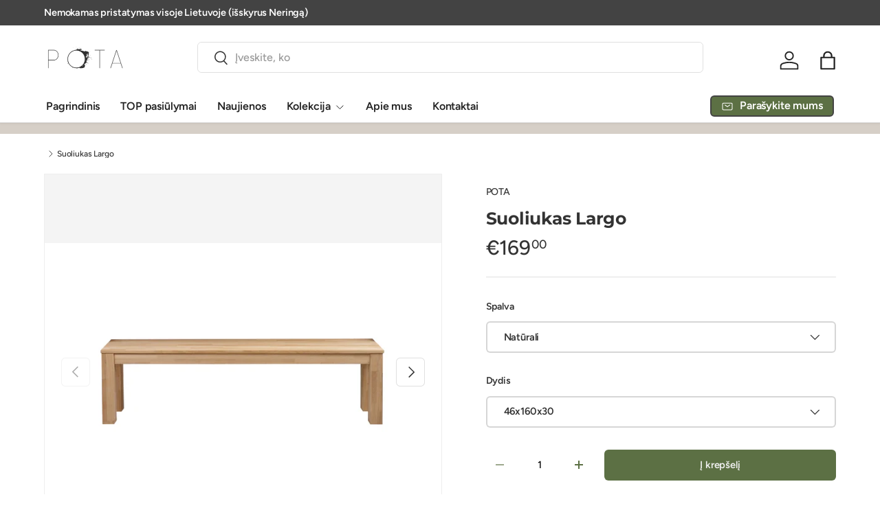

--- FILE ---
content_type: text/html; charset=utf-8
request_url: https://pota.lt/products/371400
body_size: 26653
content:
<!doctype html>
<html class="no-js" lang="lt-LT" dir="ltr">
<head>

</style>

</style><meta charset="utf-8">
<meta name="viewport" content="width=device-width,initial-scale=1">
<title>Suoliukas Largo &ndash; Pota</title><link rel="canonical" href="https://pota.lt/products/371400"><meta name="description" content="Medžiaga: ąžuolas Gamintojas: WOOOD"><meta property="og:site_name" content="Pota">
<meta property="og:url" content="https://pota.lt/products/371400">
<meta property="og:title" content="Suoliukas Largo">
<meta property="og:type" content="product">
<meta property="og:description" content="Medžiaga: ąžuolas Gamintojas: WOOOD"><meta property="og:image" content="http://pota.lt/cdn/shop/products/8714713014187.jpg?crop=center&height=1200&v=1587464503&width=1200">
  <meta property="og:image:secure_url" content="https://pota.lt/cdn/shop/products/8714713014187.jpg?crop=center&height=1200&v=1587464503&width=1200">
  <meta property="og:image:width" content="3623">
  <meta property="og:image:height" content="2362"><meta property="og:price:amount" content="169,00">
  <meta property="og:price:currency" content="EUR"><meta name="twitter:card" content="summary_large_image">
<meta name="twitter:title" content="Suoliukas Largo">
<meta name="twitter:description" content="Medžiaga: ąžuolas Gamintojas: WOOOD">
<link rel="preload" href="//pota.lt/cdn/shop/t/4/assets/main.css?v=105982328972476625381738774792" as="style"><style data-shopify>
@font-face {
  font-family: Figtree;
  font-weight: 500;
  font-style: normal;
  font-display: swap;
  src: url("//pota.lt/cdn/fonts/figtree/figtree_n5.3b6b7df38aa5986536945796e1f947445832047c.woff2") format("woff2"),
       url("//pota.lt/cdn/fonts/figtree/figtree_n5.f26bf6dcae278b0ed902605f6605fa3338e81dab.woff") format("woff");
}
@font-face {
  font-family: Figtree;
  font-weight: 500;
  font-style: normal;
  font-display: swap;
  src: url("//pota.lt/cdn/fonts/figtree/figtree_n5.3b6b7df38aa5986536945796e1f947445832047c.woff2") format("woff2"),
       url("//pota.lt/cdn/fonts/figtree/figtree_n5.f26bf6dcae278b0ed902605f6605fa3338e81dab.woff") format("woff");
}
@font-face {
  font-family: Figtree;
  font-weight: 500;
  font-style: italic;
  font-display: swap;
  src: url("//pota.lt/cdn/fonts/figtree/figtree_i5.969396f679a62854cf82dbf67acc5721e41351f0.woff2") format("woff2"),
       url("//pota.lt/cdn/fonts/figtree/figtree_i5.93bc1cad6c73ca9815f9777c49176dfc9d2890dd.woff") format("woff");
}
@font-face {
  font-family: Figtree;
  font-weight: 500;
  font-style: italic;
  font-display: swap;
  src: url("//pota.lt/cdn/fonts/figtree/figtree_i5.969396f679a62854cf82dbf67acc5721e41351f0.woff2") format("woff2"),
       url("//pota.lt/cdn/fonts/figtree/figtree_i5.93bc1cad6c73ca9815f9777c49176dfc9d2890dd.woff") format("woff");
}
@font-face {
  font-family: Montserrat;
  font-weight: 700;
  font-style: normal;
  font-display: swap;
  src: url("//pota.lt/cdn/fonts/montserrat/montserrat_n7.3c434e22befd5c18a6b4afadb1e3d77c128c7939.woff2") format("woff2"),
       url("//pota.lt/cdn/fonts/montserrat/montserrat_n7.5d9fa6e2cae713c8fb539a9876489d86207fe957.woff") format("woff");
}
@font-face {
  font-family: Figtree;
  font-weight: 600;
  font-style: normal;
  font-display: swap;
  src: url("//pota.lt/cdn/fonts/figtree/figtree_n6.9d1ea52bb49a0a86cfd1b0383d00f83d3fcc14de.woff2") format("woff2"),
       url("//pota.lt/cdn/fonts/figtree/figtree_n6.f0fcdea525a0e47b2ae4ab645832a8e8a96d31d3.woff") format("woff");
}
:root {
      --bg-color: 255 255 255 / 1.0;
      --bg-color-og: 255 255 255 / 1.0;
      --heading-color: 51 51 51;
      --text-color: 51 51 51;
      --text-color-og: 51 51 51;
      --scrollbar-color: 51 51 51;
      --link-color: 51 51 51;
      --link-color-og: 51 51 51;
      --star-color: 252 202 44;
      --sale-price-color: 193 81 39;--swatch-border-color-default: 214 214 214;
        --swatch-border-color-active: 153 153 153;
        --swatch-card-size: 24px;
        --swatch-variant-picker-size: 24px;--color-scheme-1-bg: 241 241 241 / 1.0;
      --color-scheme-1-grad: ;
      --color-scheme-1-heading: 51 51 51;
      --color-scheme-1-text: 51 51 51;
      --color-scheme-1-btn-bg: 252 202 44;
      --color-scheme-1-btn-text: 51 51 51;
      --color-scheme-1-btn-bg-hover: 224 184 58;--color-scheme-2-bg: 236 233 226 / 1.0;
      --color-scheme-2-grad: ;
      --color-scheme-2-heading: 67 67 67;
      --color-scheme-2-text: 67 67 67;
      --color-scheme-2-btn-bg: 92 112 68;
      --color-scheme-2-btn-text: 255 255 255;
      --color-scheme-2-btn-bg-hover: 124 142 102;--color-scheme-3-bg: 214 207 199 / 1.0;
      --color-scheme-3-grad: linear-gradient(22deg, rgba(214, 207, 199, 1), rgba(214, 207, 199, 1) 100%);
      --color-scheme-3-heading: 67 67 67;
      --color-scheme-3-text: 67 67 67;
      --color-scheme-3-btn-bg: 252 202 44;
      --color-scheme-3-btn-text: 51 51 51;
      --color-scheme-3-btn-bg-hover: 224 184 58;

      --drawer-bg-color: 255 255 255 / 1.0;
      --drawer-text-color: 51 51 51;

      --panel-bg-color: 242 244 243 / 1.0;
      --panel-heading-color: 51 51 51;
      --panel-text-color: 51 51 51;

      --in-stock-text-color: 13 137 62;
      --low-stock-text-color: 210 134 26;
      --very-low-stock-text-color: 170 24 44;
      --no-stock-text-color: 83 86 90;
      --no-stock-backordered-text-color: 83 86 90;

      --error-bg-color: 244 216 220;
      --error-text-color: 170 24 44;
      --success-bg-color: 109 174 30;
      --success-text-color: 255 255 255;
      --info-bg-color: 242 244 243;
      --info-text-color: 51 51 51;

      --heading-font-family: Montserrat, sans-serif;
      --heading-font-style: normal;
      --heading-font-weight: 700;
      --heading-scale-start: 2;
      --heading-letter-spacing: -0.01em;

      --navigation-font-family: Figtree, sans-serif;
      --navigation-font-style: normal;
      --navigation-font-weight: 600;
      --navigation-letter-spacing: -0.01em;--heading-text-transform: none;
--subheading-text-transform: none;
      --body-font-family: Figtree, sans-serif;
      --body-font-style: normal;
      --body-font-weight: 500;
      --body-font-size: 16;
      --body-font-size-px: 16px;
      --body-letter-spacing: -0.01em;

      --section-gap: 32;
      --heading-gap: calc(8 * var(--space-unit));--heading-gap: calc(6 * var(--space-unit));--grid-column-gap: 20px;
      --product-card-gap: 20px;--btn-bg-color: 92 112 68;
      --btn-bg-hover-color: 122 140 100;
      --btn-text-color: 239 239 239;
      --btn-bg-color-og: 92 112 68;
      --btn-text-color-og: 239 239 239;
      --btn-alt-bg-color: 92 112 68;
      --btn-alt-bg-alpha: 1.0;
      --btn-alt-text-color: 255 255 255;
      --btn-border-width: 2px;
      --btn-padding-y: 12px;
      --btn-text-size: 0.92em;

      
      --btn-border-radius: 6px;
      

      --btn-lg-border-radius: 50%;
      --btn-icon-border-radius: 50%;
      --input-with-btn-inner-radius: var(--btn-border-radius);

      --input-bg-color: 255 255 255 / 1.0;
      --input-text-color: 51 51 51;
      --input-border-width: 2px;
      --input-border-radius: 4px;
      --textarea-border-radius: 4px;
      --input-border-radius: 6px;
      --input-bg-color-diff-3: #f7f7f7;
      --input-bg-color-diff-6: #f0f0f0;

      --modal-border-radius: 0px;
      --modal-overlay-color: 0 0 0;
      --modal-overlay-opacity: 0.4;
      --drawer-border-radius: 0px;
      --overlay-border-radius: 8px;--custom-label-bg-color: 252 202 44;
      --custom-label-text-color: 51 51 51;--sale-label-bg-color: 198 32 32;
      --sale-label-text-color: 255 255 255;--sold-out-label-bg-color: 51 51 51;
      --sold-out-label-text-color: 255 255 255;--new-label-bg-color: 26 102 210;
      --new-label-text-color: 255 255 255;--preorder-label-bg-color: 170 225 62;
      --preorder-label-text-color: 51 51 51;

      --page-width: 1200px;
      --gutter-sm: 20px;
      --gutter-md: 48px;
      --gutter-lg: 64px;

      --payment-terms-bg-color: #ffffff;

      --coll-card-bg-color: #fafafa;
      --coll-card-border-color: rgba(0,0,0,0);

      --card-bg-color: 255 255 255;
      --card-text-color: 51 51 51;
      --card-border-color: #dddddd;
        
          --aos-animate-duration: 1.1s;
        

        
          --aos-min-width: 0;
        
      

      --reading-width: 48em;
        --cart-savings-color: 198 32 32
      
    }@media (max-width: 769px) {
      :root {
        --reading-width: 36em;
      }
    }
  </style><link rel="stylesheet" href="//pota.lt/cdn/shop/t/4/assets/main.css?v=105982328972476625381738774792">
  <script src="//pota.lt/cdn/shop/t/4/assets/main.js?v=115199770592962559851738774792" defer="defer"></script><link rel="preload" href="//pota.lt/cdn/fonts/figtree/figtree_n5.3b6b7df38aa5986536945796e1f947445832047c.woff2" as="font" type="font/woff2" crossorigin fetchpriority="high"><link rel="preload" href="//pota.lt/cdn/fonts/montserrat/montserrat_n7.3c434e22befd5c18a6b4afadb1e3d77c128c7939.woff2" as="font" type="font/woff2" crossorigin fetchpriority="high"><script>window.performance && window.performance.mark && window.performance.mark('shopify.content_for_header.start');</script><meta id="shopify-digital-wallet" name="shopify-digital-wallet" content="/36369203339/digital_wallets/dialog">
<link rel="alternate" type="application/json+oembed" href="https://pota.lt/products/371400.oembed">
<script async="async" src="/checkouts/internal/preloads.js?locale=lt-LT"></script>
<script id="shopify-features" type="application/json">{"accessToken":"57a189bc13c9be6092c145505cec6f38","betas":["rich-media-storefront-analytics"],"domain":"pota.lt","predictiveSearch":true,"shopId":36369203339,"locale":"lt"}</script>
<script>var Shopify = Shopify || {};
Shopify.shop = "www-pota-lt.myshopify.com";
Shopify.locale = "lt-LT";
Shopify.currency = {"active":"EUR","rate":"1.0"};
Shopify.country = "LT";
Shopify.theme = {"name":"Pota VOL2","id":180253917531,"schema_name":"Canopy","schema_version":"6.3.2","theme_store_id":732,"role":"main"};
Shopify.theme.handle = "null";
Shopify.theme.style = {"id":null,"handle":null};
Shopify.cdnHost = "pota.lt/cdn";
Shopify.routes = Shopify.routes || {};
Shopify.routes.root = "/";</script>
<script type="module">!function(o){(o.Shopify=o.Shopify||{}).modules=!0}(window);</script>
<script>!function(o){function n(){var o=[];function n(){o.push(Array.prototype.slice.apply(arguments))}return n.q=o,n}var t=o.Shopify=o.Shopify||{};t.loadFeatures=n(),t.autoloadFeatures=n()}(window);</script>
<script id="shop-js-analytics" type="application/json">{"pageType":"product"}</script>
<script defer="defer" async type="module" src="//pota.lt/cdn/shopifycloud/shop-js/modules/v2/client.init-shop-cart-sync_CLw1oA8A.lt-LT.esm.js"></script>
<script defer="defer" async type="module" src="//pota.lt/cdn/shopifycloud/shop-js/modules/v2/chunk.common_bjkh9MR-.esm.js"></script>
<script type="module">
  await import("//pota.lt/cdn/shopifycloud/shop-js/modules/v2/client.init-shop-cart-sync_CLw1oA8A.lt-LT.esm.js");
await import("//pota.lt/cdn/shopifycloud/shop-js/modules/v2/chunk.common_bjkh9MR-.esm.js");

  window.Shopify.SignInWithShop?.initShopCartSync?.({"fedCMEnabled":true,"windoidEnabled":true});

</script>
<script id="__st">var __st={"a":36369203339,"offset":7200,"reqid":"bc80b2a0-93d9-4a81-9e30-5401e4476f3e-1768652065","pageurl":"pota.lt\/products\/371400","u":"8c47f1f1f705","p":"product","rtyp":"product","rid":4810059874443};</script>
<script>window.ShopifyPaypalV4VisibilityTracking = true;</script>
<script id="captcha-bootstrap">!function(){'use strict';const t='contact',e='account',n='new_comment',o=[[t,t],['blogs',n],['comments',n],[t,'customer']],c=[[e,'customer_login'],[e,'guest_login'],[e,'recover_customer_password'],[e,'create_customer']],r=t=>t.map((([t,e])=>`form[action*='/${t}']:not([data-nocaptcha='true']) input[name='form_type'][value='${e}']`)).join(','),a=t=>()=>t?[...document.querySelectorAll(t)].map((t=>t.form)):[];function s(){const t=[...o],e=r(t);return a(e)}const i='password',u='form_key',d=['recaptcha-v3-token','g-recaptcha-response','h-captcha-response',i],f=()=>{try{return window.sessionStorage}catch{return}},m='__shopify_v',_=t=>t.elements[u];function p(t,e,n=!1){try{const o=window.sessionStorage,c=JSON.parse(o.getItem(e)),{data:r}=function(t){const{data:e,action:n}=t;return t[m]||n?{data:e,action:n}:{data:t,action:n}}(c);for(const[e,n]of Object.entries(r))t.elements[e]&&(t.elements[e].value=n);n&&o.removeItem(e)}catch(o){console.error('form repopulation failed',{error:o})}}const l='form_type',E='cptcha';function T(t){t.dataset[E]=!0}const w=window,h=w.document,L='Shopify',v='ce_forms',y='captcha';let A=!1;((t,e)=>{const n=(g='f06e6c50-85a8-45c8-87d0-21a2b65856fe',I='https://cdn.shopify.com/shopifycloud/storefront-forms-hcaptcha/ce_storefront_forms_captcha_hcaptcha.v1.5.2.iife.js',D={infoText:'Saugo „hCaptcha“',privacyText:'Privatumas',termsText:'Sąlygos'},(t,e,n)=>{const o=w[L][v],c=o.bindForm;if(c)return c(t,g,e,D).then(n);var r;o.q.push([[t,g,e,D],n]),r=I,A||(h.body.append(Object.assign(h.createElement('script'),{id:'captcha-provider',async:!0,src:r})),A=!0)});var g,I,D;w[L]=w[L]||{},w[L][v]=w[L][v]||{},w[L][v].q=[],w[L][y]=w[L][y]||{},w[L][y].protect=function(t,e){n(t,void 0,e),T(t)},Object.freeze(w[L][y]),function(t,e,n,w,h,L){const[v,y,A,g]=function(t,e,n){const i=e?o:[],u=t?c:[],d=[...i,...u],f=r(d),m=r(i),_=r(d.filter((([t,e])=>n.includes(e))));return[a(f),a(m),a(_),s()]}(w,h,L),I=t=>{const e=t.target;return e instanceof HTMLFormElement?e:e&&e.form},D=t=>v().includes(t);t.addEventListener('submit',(t=>{const e=I(t);if(!e)return;const n=D(e)&&!e.dataset.hcaptchaBound&&!e.dataset.recaptchaBound,o=_(e),c=g().includes(e)&&(!o||!o.value);(n||c)&&t.preventDefault(),c&&!n&&(function(t){try{if(!f())return;!function(t){const e=f();if(!e)return;const n=_(t);if(!n)return;const o=n.value;o&&e.removeItem(o)}(t);const e=Array.from(Array(32),(()=>Math.random().toString(36)[2])).join('');!function(t,e){_(t)||t.append(Object.assign(document.createElement('input'),{type:'hidden',name:u})),t.elements[u].value=e}(t,e),function(t,e){const n=f();if(!n)return;const o=[...t.querySelectorAll(`input[type='${i}']`)].map((({name:t})=>t)),c=[...d,...o],r={};for(const[a,s]of new FormData(t).entries())c.includes(a)||(r[a]=s);n.setItem(e,JSON.stringify({[m]:1,action:t.action,data:r}))}(t,e)}catch(e){console.error('failed to persist form',e)}}(e),e.submit())}));const S=(t,e)=>{t&&!t.dataset[E]&&(n(t,e.some((e=>e===t))),T(t))};for(const o of['focusin','change'])t.addEventListener(o,(t=>{const e=I(t);D(e)&&S(e,y())}));const B=e.get('form_key'),M=e.get(l),P=B&&M;t.addEventListener('DOMContentLoaded',(()=>{const t=y();if(P)for(const e of t)e.elements[l].value===M&&p(e,B);[...new Set([...A(),...v().filter((t=>'true'===t.dataset.shopifyCaptcha))])].forEach((e=>S(e,t)))}))}(h,new URLSearchParams(w.location.search),n,t,e,['guest_login'])})(!0,!0)}();</script>
<script integrity="sha256-4kQ18oKyAcykRKYeNunJcIwy7WH5gtpwJnB7kiuLZ1E=" data-source-attribution="shopify.loadfeatures" defer="defer" src="//pota.lt/cdn/shopifycloud/storefront/assets/storefront/load_feature-a0a9edcb.js" crossorigin="anonymous"></script>
<script data-source-attribution="shopify.dynamic_checkout.dynamic.init">var Shopify=Shopify||{};Shopify.PaymentButton=Shopify.PaymentButton||{isStorefrontPortableWallets:!0,init:function(){window.Shopify.PaymentButton.init=function(){};var t=document.createElement("script");t.src="https://pota.lt/cdn/shopifycloud/portable-wallets/latest/portable-wallets.lt.js",t.type="module",document.head.appendChild(t)}};
</script>
<script data-source-attribution="shopify.dynamic_checkout.buyer_consent">
  function portableWalletsHideBuyerConsent(e){var t=document.getElementById("shopify-buyer-consent"),n=document.getElementById("shopify-subscription-policy-button");t&&n&&(t.classList.add("hidden"),t.setAttribute("aria-hidden","true"),n.removeEventListener("click",e))}function portableWalletsShowBuyerConsent(e){var t=document.getElementById("shopify-buyer-consent"),n=document.getElementById("shopify-subscription-policy-button");t&&n&&(t.classList.remove("hidden"),t.removeAttribute("aria-hidden"),n.addEventListener("click",e))}window.Shopify?.PaymentButton&&(window.Shopify.PaymentButton.hideBuyerConsent=portableWalletsHideBuyerConsent,window.Shopify.PaymentButton.showBuyerConsent=portableWalletsShowBuyerConsent);
</script>
<script data-source-attribution="shopify.dynamic_checkout.cart.bootstrap">document.addEventListener("DOMContentLoaded",(function(){function t(){return document.querySelector("shopify-accelerated-checkout-cart, shopify-accelerated-checkout")}if(t())Shopify.PaymentButton.init();else{new MutationObserver((function(e,n){t()&&(Shopify.PaymentButton.init(),n.disconnect())})).observe(document.body,{childList:!0,subtree:!0})}}));
</script>
<script id="sections-script" data-sections="header,footer" defer="defer" src="//pota.lt/cdn/shop/t/4/compiled_assets/scripts.js?v=1704"></script>
<script>window.performance && window.performance.mark && window.performance.mark('shopify.content_for_header.end');</script>

    <script src="//pota.lt/cdn/shop/t/4/assets/animate-on-scroll.js?v=15249566486942820451738774792" defer="defer"></script>
    <link rel="stylesheet" href="//pota.lt/cdn/shop/t/4/assets/animate-on-scroll.css?v=62865576715456057531738774792">
  

  <script>document.documentElement.className = document.documentElement.className.replace('no-js', 'js');</script><!-- CC Custom Head Start --><!-- CC Custom Head End --><script src="https://cdn.shopify.com/extensions/ddd2457a-821a-4bd3-987c-5d0890ffb0f6/ultimate-gdpr-eu-cookie-banner-19/assets/cookie-widget.js" type="text/javascript" defer="defer"></script>
<link href="https://monorail-edge.shopifysvc.com" rel="dns-prefetch">
<script>(function(){if ("sendBeacon" in navigator && "performance" in window) {try {var session_token_from_headers = performance.getEntriesByType('navigation')[0].serverTiming.find(x => x.name == '_s').description;} catch {var session_token_from_headers = undefined;}var session_cookie_matches = document.cookie.match(/_shopify_s=([^;]*)/);var session_token_from_cookie = session_cookie_matches && session_cookie_matches.length === 2 ? session_cookie_matches[1] : "";var session_token = session_token_from_headers || session_token_from_cookie || "";function handle_abandonment_event(e) {var entries = performance.getEntries().filter(function(entry) {return /monorail-edge.shopifysvc.com/.test(entry.name);});if (!window.abandonment_tracked && entries.length === 0) {window.abandonment_tracked = true;var currentMs = Date.now();var navigation_start = performance.timing.navigationStart;var payload = {shop_id: 36369203339,url: window.location.href,navigation_start,duration: currentMs - navigation_start,session_token,page_type: "product"};window.navigator.sendBeacon("https://monorail-edge.shopifysvc.com/v1/produce", JSON.stringify({schema_id: "online_store_buyer_site_abandonment/1.1",payload: payload,metadata: {event_created_at_ms: currentMs,event_sent_at_ms: currentMs}}));}}window.addEventListener('pagehide', handle_abandonment_event);}}());</script>
<script id="web-pixels-manager-setup">(function e(e,d,r,n,o){if(void 0===o&&(o={}),!Boolean(null===(a=null===(i=window.Shopify)||void 0===i?void 0:i.analytics)||void 0===a?void 0:a.replayQueue)){var i,a;window.Shopify=window.Shopify||{};var t=window.Shopify;t.analytics=t.analytics||{};var s=t.analytics;s.replayQueue=[],s.publish=function(e,d,r){return s.replayQueue.push([e,d,r]),!0};try{self.performance.mark("wpm:start")}catch(e){}var l=function(){var e={modern:/Edge?\/(1{2}[4-9]|1[2-9]\d|[2-9]\d{2}|\d{4,})\.\d+(\.\d+|)|Firefox\/(1{2}[4-9]|1[2-9]\d|[2-9]\d{2}|\d{4,})\.\d+(\.\d+|)|Chrom(ium|e)\/(9{2}|\d{3,})\.\d+(\.\d+|)|(Maci|X1{2}).+ Version\/(15\.\d+|(1[6-9]|[2-9]\d|\d{3,})\.\d+)([,.]\d+|)( \(\w+\)|)( Mobile\/\w+|) Safari\/|Chrome.+OPR\/(9{2}|\d{3,})\.\d+\.\d+|(CPU[ +]OS|iPhone[ +]OS|CPU[ +]iPhone|CPU IPhone OS|CPU iPad OS)[ +]+(15[._]\d+|(1[6-9]|[2-9]\d|\d{3,})[._]\d+)([._]\d+|)|Android:?[ /-](13[3-9]|1[4-9]\d|[2-9]\d{2}|\d{4,})(\.\d+|)(\.\d+|)|Android.+Firefox\/(13[5-9]|1[4-9]\d|[2-9]\d{2}|\d{4,})\.\d+(\.\d+|)|Android.+Chrom(ium|e)\/(13[3-9]|1[4-9]\d|[2-9]\d{2}|\d{4,})\.\d+(\.\d+|)|SamsungBrowser\/([2-9]\d|\d{3,})\.\d+/,legacy:/Edge?\/(1[6-9]|[2-9]\d|\d{3,})\.\d+(\.\d+|)|Firefox\/(5[4-9]|[6-9]\d|\d{3,})\.\d+(\.\d+|)|Chrom(ium|e)\/(5[1-9]|[6-9]\d|\d{3,})\.\d+(\.\d+|)([\d.]+$|.*Safari\/(?![\d.]+ Edge\/[\d.]+$))|(Maci|X1{2}).+ Version\/(10\.\d+|(1[1-9]|[2-9]\d|\d{3,})\.\d+)([,.]\d+|)( \(\w+\)|)( Mobile\/\w+|) Safari\/|Chrome.+OPR\/(3[89]|[4-9]\d|\d{3,})\.\d+\.\d+|(CPU[ +]OS|iPhone[ +]OS|CPU[ +]iPhone|CPU IPhone OS|CPU iPad OS)[ +]+(10[._]\d+|(1[1-9]|[2-9]\d|\d{3,})[._]\d+)([._]\d+|)|Android:?[ /-](13[3-9]|1[4-9]\d|[2-9]\d{2}|\d{4,})(\.\d+|)(\.\d+|)|Mobile Safari.+OPR\/([89]\d|\d{3,})\.\d+\.\d+|Android.+Firefox\/(13[5-9]|1[4-9]\d|[2-9]\d{2}|\d{4,})\.\d+(\.\d+|)|Android.+Chrom(ium|e)\/(13[3-9]|1[4-9]\d|[2-9]\d{2}|\d{4,})\.\d+(\.\d+|)|Android.+(UC? ?Browser|UCWEB|U3)[ /]?(15\.([5-9]|\d{2,})|(1[6-9]|[2-9]\d|\d{3,})\.\d+)\.\d+|SamsungBrowser\/(5\.\d+|([6-9]|\d{2,})\.\d+)|Android.+MQ{2}Browser\/(14(\.(9|\d{2,})|)|(1[5-9]|[2-9]\d|\d{3,})(\.\d+|))(\.\d+|)|K[Aa][Ii]OS\/(3\.\d+|([4-9]|\d{2,})\.\d+)(\.\d+|)/},d=e.modern,r=e.legacy,n=navigator.userAgent;return n.match(d)?"modern":n.match(r)?"legacy":"unknown"}(),u="modern"===l?"modern":"legacy",c=(null!=n?n:{modern:"",legacy:""})[u],f=function(e){return[e.baseUrl,"/wpm","/b",e.hashVersion,"modern"===e.buildTarget?"m":"l",".js"].join("")}({baseUrl:d,hashVersion:r,buildTarget:u}),m=function(e){var d=e.version,r=e.bundleTarget,n=e.surface,o=e.pageUrl,i=e.monorailEndpoint;return{emit:function(e){var a=e.status,t=e.errorMsg,s=(new Date).getTime(),l=JSON.stringify({metadata:{event_sent_at_ms:s},events:[{schema_id:"web_pixels_manager_load/3.1",payload:{version:d,bundle_target:r,page_url:o,status:a,surface:n,error_msg:t},metadata:{event_created_at_ms:s}}]});if(!i)return console&&console.warn&&console.warn("[Web Pixels Manager] No Monorail endpoint provided, skipping logging."),!1;try{return self.navigator.sendBeacon.bind(self.navigator)(i,l)}catch(e){}var u=new XMLHttpRequest;try{return u.open("POST",i,!0),u.setRequestHeader("Content-Type","text/plain"),u.send(l),!0}catch(e){return console&&console.warn&&console.warn("[Web Pixels Manager] Got an unhandled error while logging to Monorail."),!1}}}}({version:r,bundleTarget:l,surface:e.surface,pageUrl:self.location.href,monorailEndpoint:e.monorailEndpoint});try{o.browserTarget=l,function(e){var d=e.src,r=e.async,n=void 0===r||r,o=e.onload,i=e.onerror,a=e.sri,t=e.scriptDataAttributes,s=void 0===t?{}:t,l=document.createElement("script"),u=document.querySelector("head"),c=document.querySelector("body");if(l.async=n,l.src=d,a&&(l.integrity=a,l.crossOrigin="anonymous"),s)for(var f in s)if(Object.prototype.hasOwnProperty.call(s,f))try{l.dataset[f]=s[f]}catch(e){}if(o&&l.addEventListener("load",o),i&&l.addEventListener("error",i),u)u.appendChild(l);else{if(!c)throw new Error("Did not find a head or body element to append the script");c.appendChild(l)}}({src:f,async:!0,onload:function(){if(!function(){var e,d;return Boolean(null===(d=null===(e=window.Shopify)||void 0===e?void 0:e.analytics)||void 0===d?void 0:d.initialized)}()){var d=window.webPixelsManager.init(e)||void 0;if(d){var r=window.Shopify.analytics;r.replayQueue.forEach((function(e){var r=e[0],n=e[1],o=e[2];d.publishCustomEvent(r,n,o)})),r.replayQueue=[],r.publish=d.publishCustomEvent,r.visitor=d.visitor,r.initialized=!0}}},onerror:function(){return m.emit({status:"failed",errorMsg:"".concat(f," has failed to load")})},sri:function(e){var d=/^sha384-[A-Za-z0-9+/=]+$/;return"string"==typeof e&&d.test(e)}(c)?c:"",scriptDataAttributes:o}),m.emit({status:"loading"})}catch(e){m.emit({status:"failed",errorMsg:(null==e?void 0:e.message)||"Unknown error"})}}})({shopId: 36369203339,storefrontBaseUrl: "https://pota.lt",extensionsBaseUrl: "https://extensions.shopifycdn.com/cdn/shopifycloud/web-pixels-manager",monorailEndpoint: "https://monorail-edge.shopifysvc.com/unstable/produce_batch",surface: "storefront-renderer",enabledBetaFlags: ["2dca8a86"],webPixelsConfigList: [{"id":"358515035","configuration":"{\"pixel_id\":\"3549435155076293\",\"pixel_type\":\"facebook_pixel\",\"metaapp_system_user_token\":\"-\"}","eventPayloadVersion":"v1","runtimeContext":"OPEN","scriptVersion":"ca16bc87fe92b6042fbaa3acc2fbdaa6","type":"APP","apiClientId":2329312,"privacyPurposes":["ANALYTICS","MARKETING","SALE_OF_DATA"],"dataSharingAdjustments":{"protectedCustomerApprovalScopes":["read_customer_address","read_customer_email","read_customer_name","read_customer_personal_data","read_customer_phone"]}},{"id":"211517787","eventPayloadVersion":"v1","runtimeContext":"LAX","scriptVersion":"1","type":"CUSTOM","privacyPurposes":["ANALYTICS"],"name":"Google Analytics tag (migrated)"},{"id":"shopify-app-pixel","configuration":"{}","eventPayloadVersion":"v1","runtimeContext":"STRICT","scriptVersion":"0450","apiClientId":"shopify-pixel","type":"APP","privacyPurposes":["ANALYTICS","MARKETING"]},{"id":"shopify-custom-pixel","eventPayloadVersion":"v1","runtimeContext":"LAX","scriptVersion":"0450","apiClientId":"shopify-pixel","type":"CUSTOM","privacyPurposes":["ANALYTICS","MARKETING"]}],isMerchantRequest: false,initData: {"shop":{"name":"Pota","paymentSettings":{"currencyCode":"EUR"},"myshopifyDomain":"www-pota-lt.myshopify.com","countryCode":"LT","storefrontUrl":"https:\/\/pota.lt"},"customer":null,"cart":null,"checkout":null,"productVariants":[{"price":{"amount":169.0,"currencyCode":"EUR"},"product":{"title":"Suoliukas Largo","vendor":"POTA","id":"4810059874443","untranslatedTitle":"Suoliukas Largo","url":"\/products\/371400","type":"Tables"},"id":"33430167650443","image":{"src":"\/\/pota.lt\/cdn\/shop\/products\/8714713014187.jpg?v=1587464503"},"sku":null,"title":"Natūrali \/ 46x160x30","untranslatedTitle":"Natūrali \/ 46x160x30"}],"purchasingCompany":null},},"https://pota.lt/cdn","fcfee988w5aeb613cpc8e4bc33m6693e112",{"modern":"","legacy":""},{"shopId":"36369203339","storefrontBaseUrl":"https:\/\/pota.lt","extensionBaseUrl":"https:\/\/extensions.shopifycdn.com\/cdn\/shopifycloud\/web-pixels-manager","surface":"storefront-renderer","enabledBetaFlags":"[\"2dca8a86\"]","isMerchantRequest":"false","hashVersion":"fcfee988w5aeb613cpc8e4bc33m6693e112","publish":"custom","events":"[[\"page_viewed\",{}],[\"product_viewed\",{\"productVariant\":{\"price\":{\"amount\":169.0,\"currencyCode\":\"EUR\"},\"product\":{\"title\":\"Suoliukas Largo\",\"vendor\":\"POTA\",\"id\":\"4810059874443\",\"untranslatedTitle\":\"Suoliukas Largo\",\"url\":\"\/products\/371400\",\"type\":\"Tables\"},\"id\":\"33430167650443\",\"image\":{\"src\":\"\/\/pota.lt\/cdn\/shop\/products\/8714713014187.jpg?v=1587464503\"},\"sku\":null,\"title\":\"Natūrali \/ 46x160x30\",\"untranslatedTitle\":\"Natūrali \/ 46x160x30\"}}]]"});</script><script>
  window.ShopifyAnalytics = window.ShopifyAnalytics || {};
  window.ShopifyAnalytics.meta = window.ShopifyAnalytics.meta || {};
  window.ShopifyAnalytics.meta.currency = 'EUR';
  var meta = {"product":{"id":4810059874443,"gid":"gid:\/\/shopify\/Product\/4810059874443","vendor":"POTA","type":"Tables","handle":"371400","variants":[{"id":33430167650443,"price":16900,"name":"Suoliukas Largo - Natūrali \/ 46x160x30","public_title":"Natūrali \/ 46x160x30","sku":null}],"remote":false},"page":{"pageType":"product","resourceType":"product","resourceId":4810059874443,"requestId":"bc80b2a0-93d9-4a81-9e30-5401e4476f3e-1768652065"}};
  for (var attr in meta) {
    window.ShopifyAnalytics.meta[attr] = meta[attr];
  }
</script>
<script class="analytics">
  (function () {
    var customDocumentWrite = function(content) {
      var jquery = null;

      if (window.jQuery) {
        jquery = window.jQuery;
      } else if (window.Checkout && window.Checkout.$) {
        jquery = window.Checkout.$;
      }

      if (jquery) {
        jquery('body').append(content);
      }
    };

    var hasLoggedConversion = function(token) {
      if (token) {
        return document.cookie.indexOf('loggedConversion=' + token) !== -1;
      }
      return false;
    }

    var setCookieIfConversion = function(token) {
      if (token) {
        var twoMonthsFromNow = new Date(Date.now());
        twoMonthsFromNow.setMonth(twoMonthsFromNow.getMonth() + 2);

        document.cookie = 'loggedConversion=' + token + '; expires=' + twoMonthsFromNow;
      }
    }

    var trekkie = window.ShopifyAnalytics.lib = window.trekkie = window.trekkie || [];
    if (trekkie.integrations) {
      return;
    }
    trekkie.methods = [
      'identify',
      'page',
      'ready',
      'track',
      'trackForm',
      'trackLink'
    ];
    trekkie.factory = function(method) {
      return function() {
        var args = Array.prototype.slice.call(arguments);
        args.unshift(method);
        trekkie.push(args);
        return trekkie;
      };
    };
    for (var i = 0; i < trekkie.methods.length; i++) {
      var key = trekkie.methods[i];
      trekkie[key] = trekkie.factory(key);
    }
    trekkie.load = function(config) {
      trekkie.config = config || {};
      trekkie.config.initialDocumentCookie = document.cookie;
      var first = document.getElementsByTagName('script')[0];
      var script = document.createElement('script');
      script.type = 'text/javascript';
      script.onerror = function(e) {
        var scriptFallback = document.createElement('script');
        scriptFallback.type = 'text/javascript';
        scriptFallback.onerror = function(error) {
                var Monorail = {
      produce: function produce(monorailDomain, schemaId, payload) {
        var currentMs = new Date().getTime();
        var event = {
          schema_id: schemaId,
          payload: payload,
          metadata: {
            event_created_at_ms: currentMs,
            event_sent_at_ms: currentMs
          }
        };
        return Monorail.sendRequest("https://" + monorailDomain + "/v1/produce", JSON.stringify(event));
      },
      sendRequest: function sendRequest(endpointUrl, payload) {
        // Try the sendBeacon API
        if (window && window.navigator && typeof window.navigator.sendBeacon === 'function' && typeof window.Blob === 'function' && !Monorail.isIos12()) {
          var blobData = new window.Blob([payload], {
            type: 'text/plain'
          });

          if (window.navigator.sendBeacon(endpointUrl, blobData)) {
            return true;
          } // sendBeacon was not successful

        } // XHR beacon

        var xhr = new XMLHttpRequest();

        try {
          xhr.open('POST', endpointUrl);
          xhr.setRequestHeader('Content-Type', 'text/plain');
          xhr.send(payload);
        } catch (e) {
          console.log(e);
        }

        return false;
      },
      isIos12: function isIos12() {
        return window.navigator.userAgent.lastIndexOf('iPhone; CPU iPhone OS 12_') !== -1 || window.navigator.userAgent.lastIndexOf('iPad; CPU OS 12_') !== -1;
      }
    };
    Monorail.produce('monorail-edge.shopifysvc.com',
      'trekkie_storefront_load_errors/1.1',
      {shop_id: 36369203339,
      theme_id: 180253917531,
      app_name: "storefront",
      context_url: window.location.href,
      source_url: "//pota.lt/cdn/s/trekkie.storefront.cd680fe47e6c39ca5d5df5f0a32d569bc48c0f27.min.js"});

        };
        scriptFallback.async = true;
        scriptFallback.src = '//pota.lt/cdn/s/trekkie.storefront.cd680fe47e6c39ca5d5df5f0a32d569bc48c0f27.min.js';
        first.parentNode.insertBefore(scriptFallback, first);
      };
      script.async = true;
      script.src = '//pota.lt/cdn/s/trekkie.storefront.cd680fe47e6c39ca5d5df5f0a32d569bc48c0f27.min.js';
      first.parentNode.insertBefore(script, first);
    };
    trekkie.load(
      {"Trekkie":{"appName":"storefront","development":false,"defaultAttributes":{"shopId":36369203339,"isMerchantRequest":null,"themeId":180253917531,"themeCityHash":"8431724077046971224","contentLanguage":"lt-LT","currency":"EUR","eventMetadataId":"11ac275e-9d72-451d-85c4-1c7013f5a624"},"isServerSideCookieWritingEnabled":true,"monorailRegion":"shop_domain","enabledBetaFlags":["65f19447"]},"Session Attribution":{},"S2S":{"facebookCapiEnabled":true,"source":"trekkie-storefront-renderer","apiClientId":580111}}
    );

    var loaded = false;
    trekkie.ready(function() {
      if (loaded) return;
      loaded = true;

      window.ShopifyAnalytics.lib = window.trekkie;

      var originalDocumentWrite = document.write;
      document.write = customDocumentWrite;
      try { window.ShopifyAnalytics.merchantGoogleAnalytics.call(this); } catch(error) {};
      document.write = originalDocumentWrite;

      window.ShopifyAnalytics.lib.page(null,{"pageType":"product","resourceType":"product","resourceId":4810059874443,"requestId":"bc80b2a0-93d9-4a81-9e30-5401e4476f3e-1768652065","shopifyEmitted":true});

      var match = window.location.pathname.match(/checkouts\/(.+)\/(thank_you|post_purchase)/)
      var token = match? match[1]: undefined;
      if (!hasLoggedConversion(token)) {
        setCookieIfConversion(token);
        window.ShopifyAnalytics.lib.track("Viewed Product",{"currency":"EUR","variantId":33430167650443,"productId":4810059874443,"productGid":"gid:\/\/shopify\/Product\/4810059874443","name":"Suoliukas Largo - Natūrali \/ 46x160x30","price":"169.00","sku":null,"brand":"POTA","variant":"Natūrali \/ 46x160x30","category":"Tables","nonInteraction":true,"remote":false},undefined,undefined,{"shopifyEmitted":true});
      window.ShopifyAnalytics.lib.track("monorail:\/\/trekkie_storefront_viewed_product\/1.1",{"currency":"EUR","variantId":33430167650443,"productId":4810059874443,"productGid":"gid:\/\/shopify\/Product\/4810059874443","name":"Suoliukas Largo - Natūrali \/ 46x160x30","price":"169.00","sku":null,"brand":"POTA","variant":"Natūrali \/ 46x160x30","category":"Tables","nonInteraction":true,"remote":false,"referer":"https:\/\/pota.lt\/products\/371400"});
      }
    });


        var eventsListenerScript = document.createElement('script');
        eventsListenerScript.async = true;
        eventsListenerScript.src = "//pota.lt/cdn/shopifycloud/storefront/assets/shop_events_listener-3da45d37.js";
        document.getElementsByTagName('head')[0].appendChild(eventsListenerScript);

})();</script>
  <script>
  if (!window.ga || (window.ga && typeof window.ga !== 'function')) {
    window.ga = function ga() {
      (window.ga.q = window.ga.q || []).push(arguments);
      if (window.Shopify && window.Shopify.analytics && typeof window.Shopify.analytics.publish === 'function') {
        window.Shopify.analytics.publish("ga_stub_called", {}, {sendTo: "google_osp_migration"});
      }
      console.error("Shopify's Google Analytics stub called with:", Array.from(arguments), "\nSee https://help.shopify.com/manual/promoting-marketing/pixels/pixel-migration#google for more information.");
    };
    if (window.Shopify && window.Shopify.analytics && typeof window.Shopify.analytics.publish === 'function') {
      window.Shopify.analytics.publish("ga_stub_initialized", {}, {sendTo: "google_osp_migration"});
    }
  }
</script>
<script
  defer
  src="https://pota.lt/cdn/shopifycloud/perf-kit/shopify-perf-kit-3.0.4.min.js"
  data-application="storefront-renderer"
  data-shop-id="36369203339"
  data-render-region="gcp-us-east1"
  data-page-type="product"
  data-theme-instance-id="180253917531"
  data-theme-name="Canopy"
  data-theme-version="6.3.2"
  data-monorail-region="shop_domain"
  data-resource-timing-sampling-rate="10"
  data-shs="true"
  data-shs-beacon="true"
  data-shs-export-with-fetch="true"
  data-shs-logs-sample-rate="1"
  data-shs-beacon-endpoint="https://pota.lt/api/collect"
></script>
</head>

<body class="cc-animate-enabled">
  <a class="skip-link btn btn--primary visually-hidden" href="#main-content" data-cc-role="skip"></a><!-- BEGIN sections: header-group -->
<div id="shopify-section-sections--24999675167067__announcement" class="shopify-section shopify-section-group-header-group cc-announcement">
<link href="//pota.lt/cdn/shop/t/4/assets/announcement.css?v=136620428896663381241738774792" rel="stylesheet" type="text/css" media="all" />
    <script src="//pota.lt/cdn/shop/t/4/assets/announcement.js?v=123267429028003703111738774792" defer="defer"></script><style data-shopify>.announcement {
        --announcement-text-color: 255 255 255;
        background-color: #434343;
      }</style><script src="//pota.lt/cdn/shop/t/4/assets/custom-select.js?v=165097283151564761351738774792" defer="defer"></script><announcement-bar class="announcement block text-body-small" data-slide-delay="7000">
      <div class="container">
        <div class="flex">
          <div class="announcement__col--left announcement__col--align-left announcement__slider" aria-roledescription="carousel" aria-live="off"><div class="announcement__text flex items-center m-0"  aria-roledescription="slide">
                <div class="rte"><p><strong>Nemokamas pristatymas visoje Lietuvoje (išskyrus Neringą)</strong></p></div>
              </div><div class="announcement__text flex items-center m-0"  aria-roledescription="slide">
                <div class="rte"><p>4,95 įvertinimas pagal 7500+ klientų atsiliepimų</p></div>
              </div></div>

          
            <div class="announcement__col--right hidden md:flex md:items-center"><div class="announcement__localization">
                  <form method="post" action="/localization" id="nav-localization" accept-charset="UTF-8" class="form localization no-js-hidden" enctype="multipart/form-data"><input type="hidden" name="form_type" value="localization" /><input type="hidden" name="utf8" value="✓" /><input type="hidden" name="_method" value="put" /><input type="hidden" name="return_to" value="/products/371400" /><div class="localization__grid"></div><script>
      customElements.whenDefined('custom-select').then(() => {
        if (!customElements.get('country-selector')) {
          class CountrySelector extends customElements.get('custom-select') {
            constructor() {
              super();
              this.loaded = false;
            }

            async showListbox() {
              if (this.loaded) {
                super.showListbox();
                return;
              }

              this.button.classList.add('is-loading');
              this.button.setAttribute('aria-disabled', 'true');

              try {
                const response = await fetch('?section_id=country-selector');
                if (!response.ok) throw new Error(response.status);

                const tmpl = document.createElement('template');
                tmpl.innerHTML = await response.text();

                const el = tmpl.content.querySelector('.custom-select__listbox');
                this.listbox.innerHTML = el.innerHTML;

                this.options = this.querySelectorAll('.custom-select__option');

                this.popular = this.querySelectorAll('[data-popular]');
                if (this.popular.length) {
                  this.popular[this.popular.length - 1].closest('.custom-select__option')
                    .classList.add('custom-select__option--visual-group-end');
                }

                this.selectedOption = this.querySelector('[aria-selected="true"]');
                if (!this.selectedOption) {
                  this.selectedOption = this.listbox.firstElementChild;
                }

                this.loaded = true;
              } catch {
                this.listbox.innerHTML = '<li>Klaida</li>';
              } finally {
                super.showListbox();
                this.button.classList.remove('is-loading');
                this.button.setAttribute('aria-disabled', 'false');
              }
            }

            setButtonWidth() {
              return;
            }
          }

          customElements.define('country-selector', CountrySelector);
        }
      });
    </script><script>
    document.getElementById('nav-localization').addEventListener('change', (evt) => {
      const input = evt.target.previousElementSibling;
      if (input && input.tagName === 'INPUT') {
        input.value = evt.detail.selectedValue;
        evt.currentTarget.submit();
      }
    });
  </script></form>
                </div></div></div>
      </div>
    </announcement-bar>
</div><div id="shopify-section-sections--24999675167067__header" class="shopify-section shopify-section-group-header-group cc-header">
<style data-shopify>.header {
  --bg-color: 255 255 255 / 1.0;
  --text-color: 34 34 34;
  --mobile-menu-bg-color: 255 255 255 / 1.0;
  --mobile-menu-text-color: 34 34 34;
  --desktop-menu-bg-color: 255 255 255 / 1.0;
  --desktop-menu-text-color: 34 34 34;
  --nav-bg-color: 255 255 255;
  --nav-text-color: 34 34 34;
  --nav-child-bg-color:  255 255 255;
  --nav-child-text-color: 34 34 34;
  --header-accent-color: 175 175 175;
  --search-bg-color: 255 255 255;
  --search-text-color: 51 51 51;
  
  
  }</style><store-header class="header bg-theme-bg text-theme-text has-motion"data-is-sticky="true" data-hide-menu="true"style="--header-transition-speed: 300ms"><header class="header__grid header__grid--left-logo container flex flex-wrap items-center">
    <div class="header__logo header__logo--top-left logo flex js-closes-menu"><a class="logo__link inline-block" href="/"><span class="flex" style="max-width: 120px;">
              <picture><img src="//pota.lt/cdn/shop/files/pt-ong.png?v=1739965333&amp;width=240" alt="Pota" srcset="//pota.lt/cdn/shop/files/pt-ong.png?v=1739965333&amp;width=240 240w" width="240" height="77" loading="eager">
              </picture>
            </span></a></div>
<link rel="stylesheet" href="//pota.lt/cdn/shop/t/4/assets/predictive-search.css?v=48813712353353719891738774792" media="print" onload="this.media='all'">
        <script src="//pota.lt/cdn/shop/t/4/assets/predictive-search.js?v=158424367886238494141738774792" defer="defer"></script>
        <script src="//pota.lt/cdn/shop/t/4/assets/tabs.js?v=135558236254064818051738774793" defer="defer"></script><div class="header__search relative js-closes-menu"><link rel="stylesheet" href="//pota.lt/cdn/shop/t/4/assets/search-suggestions.css?v=50270288864590332791738774793" media="print" onload="this.media='all'"><predictive-search class="block" data-loading-text=""><form class="search relative search--speech" role="search" action="/search" method="get">
    <label class="label visually-hidden" for="header-search"></label>
    <script src="//pota.lt/cdn/shop/t/4/assets/search-form.js?v=43677551656194261111738774793" defer="defer"></script>
    <search-form class="search__form block">
      <input type="hidden" name="options[prefix]" value="last">
      <input type="search"
             class="search__input w-full input js-search-input"
             id="header-search"
             name="q"
             placeholder="Įveskite, ko ieškote"
             
               data-placeholder-one="Įveskite, ko ieškote"
             
             
               data-placeholder-two="Trivietė sofa"
             
             
               data-placeholder-three="Raskite geriausius pasiūlymus"
             
             data-placeholder-prompts-mob="false"
             
               data-typing-speed="100"
               data-deleting-speed="60"
               data-delay-after-deleting="500"
               data-delay-before-first-delete="2000"
               data-delay-after-word-typed="2400"
             
             role="combobox"
               autocomplete="off"
               aria-autocomplete="list"
               aria-controls="predictive-search-results"
               aria-owns="predictive-search-results"
               aria-haspopup="listbox"
               aria-expanded="false"
               spellcheck="false"><button class="search__submit text-current absolute focus-inset start"><span class="visually-hidden"></span><svg width="21" height="23" viewBox="0 0 21 23" fill="currentColor" aria-hidden="true" focusable="false" role="presentation" class="icon"><path d="M14.398 14.483 19 19.514l-1.186 1.014-4.59-5.017a8.317 8.317 0 0 1-4.888 1.578C3.732 17.089 0 13.369 0 8.779S3.732.472 8.336.472c4.603 0 8.335 3.72 8.335 8.307a8.265 8.265 0 0 1-2.273 5.704ZM8.336 15.53c3.74 0 6.772-3.022 6.772-6.75 0-3.729-3.031-6.75-6.772-6.75S1.563 5.051 1.563 8.78c0 3.728 3.032 6.75 6.773 6.75Z"/></svg>
</button>
<button type="button" class="search__reset text-current vertical-center absolute focus-inset js-search-reset" hidden>
        <span class="visually-hidden"></span>
        <svg width="24" height="24" viewBox="0 0 24 24" stroke="currentColor" stroke-width="1.5" fill="none" fill-rule="evenodd" stroke-linejoin="round" aria-hidden="true" focusable="false" role="presentation" class="icon"><path d="M5 19 19 5M5 5l14 14"/></svg>
      </button><speech-search-button class="search__speech focus-inset end hidden" tabindex="0" title="Ieškoti balsu"
          style="--speech-icon-color: #5c7044">
          <svg width="24" height="24" viewBox="0 0 24 24" aria-hidden="true" focusable="false" role="presentation" class="icon"><path fill="currentColor" d="M17.3 11c0 3-2.54 5.1-5.3 5.1S6.7 14 6.7 11H5c0 3.41 2.72 6.23 6 6.72V21h2v-3.28c3.28-.49 6-3.31 6-6.72m-8.2-6.1c0-.66.54-1.2 1.2-1.2.66 0 1.2.54 1.2 1.2l-.01 6.2c0 .66-.53 1.2-1.19 1.2-.66 0-1.2-.54-1.2-1.2M12 14a3 3 0 0 0 3-3V5a3 3 0 0 0-3-3 3 3 0 0 0-3 3v6a3 3 0 0 0 3 3Z"/></svg>
        </speech-search-button>

        <link href="//pota.lt/cdn/shop/t/4/assets/speech-search.css?v=47207760375520952331738774793" rel="stylesheet" type="text/css" media="all" />
        <script src="//pota.lt/cdn/shop/t/4/assets/speech-search.js?v=106462966657620737681738774793" defer="defer"></script></search-form><div class="js-search-results" tabindex="-1" data-predictive-search></div>
      <span class="js-search-status visually-hidden" role="status" aria-hidden="true"></span></form>
  <div class="overlay fixed top-0 right-0 bottom-0 left-0 js-search-overlay"></div></predictive-search>
      </div><div class="header__icons flex justify-end mis-auto js-closes-menu"><a class="header__icon text-current" href="https://shopify.com/36369203339/account?locale=lt-LT&region_country=LT">
            <svg width="24" height="24" viewBox="0 0 24 24" fill="currentColor" aria-hidden="true" focusable="false" role="presentation" class="icon"><path d="M12 2a5 5 0 1 1 0 10 5 5 0 0 1 0-10zm0 1.429a3.571 3.571 0 1 0 0 7.142 3.571 3.571 0 0 0 0-7.142zm0 10c2.558 0 5.114.471 7.664 1.411A3.571 3.571 0 0 1 22 18.19v3.096c0 .394-.32.714-.714.714H2.714A.714.714 0 0 1 2 21.286V18.19c0-1.495.933-2.833 2.336-3.35 2.55-.94 5.106-1.411 7.664-1.411zm0 1.428c-2.387 0-4.775.44-7.17 1.324a2.143 2.143 0 0 0-1.401 2.01v2.38H20.57v-2.38c0-.898-.56-1.7-1.401-2.01-2.395-.885-4.783-1.324-7.17-1.324z"/></svg>
            <span class="visually-hidden">Prisijungti</span>
          </a><a class="header__icon relative text-current" id="cart-icon" href="/cart" data-no-instant><svg width="24" height="24" viewBox="0 0 24 24" fill="currentColor" aria-hidden="true" focusable="false" role="presentation" class="icon"><path d="M12 2c2.761 0 5 2.089 5 4.667V8h2.2a.79.79 0 0 1 .8.778v12.444a.79.79 0 0 1-.8.778H4.8a.789.789 0 0 1-.8-.778V8.778A.79.79 0 0 1 4.8 8H7V6.667C7 4.09 9.239 2 12 2zm6.4 7.556H5.6v10.888h12.8V9.556zm-6.4-6c-1.84 0-3.333 1.392-3.333 3.11V8h6.666V6.667c0-1.719-1.492-3.111-3.333-3.111z"/></svg><span class="visually-hidden"></span><div id="cart-icon-bubble"></div>
      </a>
    </div><main-menu class="main-menu" data-menu-sensitivity="200">
        <details class="main-menu__disclosure has-motion" open>
          <summary class="main-menu__toggle md:hidden">
            <span class="main-menu__toggle-icon" aria-hidden="true"></span>
            <span class="visually-hidden">Meniu</span>
          </summary>
          <div class="main-menu__content has-motion justify-between"><nav aria-label="">
              <ul class="main-nav"><li><a class="main-nav__item main-nav__item--primary" href="/">Pagrindinis</a></li><li><a class="main-nav__item main-nav__item--primary" href="/collections/geriausi-pasiulymai">TOP pasiūlymai</a></li><li><a class="main-nav__item main-nav__item--primary" href="/collections/naujienos">Naujienos</a></li><li><details class="js-mega-nav" >
                        <summary class="main-nav__item--toggle relative js-nav-hover js-toggle">
                          <a class="main-nav__item main-nav__item--primary main-nav__item-content" href="/collections/all">
                            Kolekcija<svg width="24" height="24" viewBox="0 0 24 24" aria-hidden="true" focusable="false" role="presentation" class="icon"><path d="M20 8.5 12.5 16 5 8.5" stroke="currentColor" stroke-width="1.5" fill="none"/></svg>
                          </a>
                        </summary><div class="main-nav__child mega-nav mega-nav--columns has-motion">
                          <div class="container">
                            <ul class="child-nav md:grid md:nav-gap-x-16 md:nav-gap-y-4 md:grid-cols-3 lg:grid-cols-4">
                              <li class="md:hidden">
                                <button type="button" class="main-nav__item main-nav__item--back relative js-back">
                                  <div class="main-nav__item-content text-start">
                                    <svg width="24" height="24" viewBox="0 0 24 24" fill="currentColor" aria-hidden="true" focusable="false" role="presentation" class="icon"><path d="m6.797 11.625 8.03-8.03 1.06 1.06-6.97 6.97 6.97 6.97-1.06 1.06z"/></svg> </div>
                                </button>
                              </li>

                              <li class="md:hidden">
                                <a href="/collections/all" class="main-nav__item child-nav__item large-text main-nav__item-header">Kolekcija</a>
                              </li><li><nav-menu class="js-mega-nav">
                                      <details open>
                                        <summary class="child-nav__item--toggle main-nav__item--toggle relative js-no-toggle-md">
                                          <div class="main-nav__item-content child-nav__collection-image w-full"><div class="main-nav__collection-image main-nav__collection-image--flex main-nav__collection-image--large media relative">
                                                <img data-src="//pota.lt/cdn/shop/collections/product_large_8714713050109_5.jpg?v=1741791499&width=80"
         class="img-fit no-js-hidden" loading="lazy"
         width="80"
         height=""
         alt="Minkštieji baldai"><noscript>
      <img src="//pota.lt/cdn/shop/collections/product_large_8714713050109_5.jpg?v=1741791499&width=80"
           loading="lazy"
           class="img-fit" width="80"
           height=""
           alt="Minkštieji baldai">
    </noscript>
                                              </div><a class="child-nav__item main-nav__item main-nav__item-content" href="/collections/minkstieji-baldai" data-no-instant>Minkštieji baldai<svg width="24" height="24" viewBox="0 0 24 24" aria-hidden="true" focusable="false" role="presentation" class="icon"><path d="M20 8.5 12.5 16 5 8.5" stroke="currentColor" stroke-width="1.5" fill="none"/></svg>
                                            </a>
                                          </div>
                                        </summary>

                                        <div class="disclosure__panel has-motion"><ul class="main-nav__grandchild has-motion  " role="list" style=""><li><a class="grandchild-nav__item main-nav__item" href="/collections/sofos">Sofos</a>
                                              </li><li><a class="grandchild-nav__item main-nav__item" href="/collections/pufai">Pufai</a>
                                              </li><li><a class="grandchild-nav__item main-nav__item" href="/collections/foteliai">Foteliai ir krėslai</a>
                                              </li><li class="col-start-1 col-end-3">
                                                <a href="/collections/minkstieji-baldai" class="main-nav__item--go"><svg width="24" height="24" viewBox="0 0 24 24" aria-hidden="true" focusable="false" role="presentation" class="icon"><path d="m9.693 4.5 7.5 7.5-7.5 7.5" stroke="currentColor" stroke-width="1.5" fill="none"/></svg>
                                                </a>
                                              </li></ul>
                                        </div>
                                      </details>
                                    </nav-menu></li><li><nav-menu class="js-mega-nav">
                                      <details open>
                                        <summary class="child-nav__item--toggle main-nav__item--toggle relative js-no-toggle-md">
                                          <div class="main-nav__item-content child-nav__collection-image w-full"><div class="main-nav__collection-image main-nav__collection-image--flex main-nav__collection-image--large media relative">
                                                <img data-src="//pota.lt/cdn/shop/collections/8714713145591.jpg?v=1741791326&width=80"
         class="img-fit no-js-hidden" loading="lazy"
         width="80"
         height=""
         alt="Stalai"><noscript>
      <img src="//pota.lt/cdn/shop/collections/8714713145591.jpg?v=1741791326&width=80"
           loading="lazy"
           class="img-fit" width="80"
           height=""
           alt="Stalai">
    </noscript>
                                              </div><a class="child-nav__item main-nav__item main-nav__item-content" href="/collections/stalai" data-no-instant>Stalai<svg width="24" height="24" viewBox="0 0 24 24" aria-hidden="true" focusable="false" role="presentation" class="icon"><path d="M20 8.5 12.5 16 5 8.5" stroke="currentColor" stroke-width="1.5" fill="none"/></svg>
                                            </a>
                                          </div>
                                        </summary>

                                        <div class="disclosure__panel has-motion"><ul class="main-nav__grandchild has-motion  " role="list" style=""><li><a class="grandchild-nav__item main-nav__item" href="/collections/valgomojo-stalai">Valgomojo stalai</a>
                                              </li><li><a class="grandchild-nav__item main-nav__item" href="/collections/rasomojo-stalai">Rašomieji stalai</a>
                                              </li><li><a class="grandchild-nav__item main-nav__item" href="/collections/staliukai">Kavos staliukai</a>
                                              </li><li><a class="grandchild-nav__item main-nav__item" href="/collections/naktiniai-staliukai">Naktiniai staliukai</a>
                                              </li><li class="col-start-1 col-end-3">
                                                <a href="/collections/stalai" class="main-nav__item--go"><svg width="24" height="24" viewBox="0 0 24 24" aria-hidden="true" focusable="false" role="presentation" class="icon"><path d="m9.693 4.5 7.5 7.5-7.5 7.5" stroke="currentColor" stroke-width="1.5" fill="none"/></svg>
                                                </a>
                                              </li></ul>
                                        </div>
                                      </details>
                                    </nav-menu></li><li><nav-menu class="js-mega-nav">
                                      <details open>
                                        <summary class="child-nav__item--toggle main-nav__item--toggle relative js-no-toggle-md">
                                          <div class="main-nav__item-content child-nav__collection-image w-full"><div class="main-nav__collection-image main-nav__collection-image--flex main-nav__collection-image--large media relative">
                                                <img data-src="//pota.lt/cdn/shop/collections/product_large_8714713091829.jpg?v=1741789466&width=80"
         class="img-fit no-js-hidden" loading="lazy"
         width="80"
         height=""
         alt="Spintos ir lentynos"><noscript>
      <img src="//pota.lt/cdn/shop/collections/product_large_8714713091829.jpg?v=1741789466&width=80"
           loading="lazy"
           class="img-fit" width="80"
           height=""
           alt="Spintos ir lentynos">
    </noscript>
                                              </div><a class="child-nav__item main-nav__item main-nav__item-content" href="/collections/spintos-ir-lentynos" data-no-instant>Spintos ir lentynos<svg width="24" height="24" viewBox="0 0 24 24" aria-hidden="true" focusable="false" role="presentation" class="icon"><path d="M20 8.5 12.5 16 5 8.5" stroke="currentColor" stroke-width="1.5" fill="none"/></svg>
                                            </a>
                                          </div>
                                        </summary>

                                        <div class="disclosure__panel has-motion"><ul class="main-nav__grandchild has-motion  " role="list" style=""><li><a class="grandchild-nav__item main-nav__item" href="/collections/spinteles">Spintelės</a>
                                              </li><li><a class="grandchild-nav__item main-nav__item" href="/collections/spintos">Spintos</a>
                                              </li><li><a class="grandchild-nav__item main-nav__item" href="/collections/indaujos">Indaujos</a>
                                              </li><li><a class="grandchild-nav__item main-nav__item" href="/collections/lentynos">Lentynos</a>
                                              </li><li class="col-start-1 col-end-3">
                                                <a href="/collections/spintos-ir-lentynos" class="main-nav__item--go"><svg width="24" height="24" viewBox="0 0 24 24" aria-hidden="true" focusable="false" role="presentation" class="icon"><path d="m9.693 4.5 7.5 7.5-7.5 7.5" stroke="currentColor" stroke-width="1.5" fill="none"/></svg>
                                                </a>
                                              </li></ul>
                                        </div>
                                      </details>
                                    </nav-menu></li><li><div class="child-nav__item--toggle flex items-center child-nav__item-collection-image"><div class="main-nav__collection-image media relative main-nav__collection-image--flex main-nav__collection-image--large">
                                          <img data-src="//pota.lt/cdn/shop/collections/8714713143368_3.jpg?v=1741792029&width=80"
         class="img-fit no-js-hidden" loading="lazy"
         width="80"
         height=""
         alt="Lovos"><noscript>
      <img src="//pota.lt/cdn/shop/collections/8714713143368_3.jpg?v=1741792029&width=80"
           loading="lazy"
           class="img-fit" width="80"
           height=""
           alt="Lovos">
    </noscript>
                                        </div><a class="main-nav__item child-nav__item"
                                         href="/collections/lovos">Lovos</a></div></li><li><nav-menu class="js-mega-nav">
                                      <details open>
                                        <summary class="child-nav__item--toggle main-nav__item--toggle relative js-no-toggle-md">
                                          <div class="main-nav__item-content child-nav__collection-image w-full"><div class="main-nav__collection-image main-nav__collection-image--flex main-nav__collection-image--large media relative">
                                                <img data-src="//pota.lt/cdn/shop/collections/8714713105670_3.jpg?v=1741794084&width=80"
         class="img-fit no-js-hidden" loading="lazy"
         width="80"
         height=""
         alt="Kėdės ir taburetės"><noscript>
      <img src="//pota.lt/cdn/shop/collections/8714713105670_3.jpg?v=1741794084&width=80"
           loading="lazy"
           class="img-fit" width="80"
           height=""
           alt="Kėdės ir taburetės">
    </noscript>
                                              </div><a class="child-nav__item main-nav__item main-nav__item-content" href="/collections/kedes-ir-taburetes" data-no-instant>Kėdės ir taburetės<svg width="24" height="24" viewBox="0 0 24 24" aria-hidden="true" focusable="false" role="presentation" class="icon"><path d="M20 8.5 12.5 16 5 8.5" stroke="currentColor" stroke-width="1.5" fill="none"/></svg>
                                            </a>
                                          </div>
                                        </summary>

                                        <div class="disclosure__panel has-motion"><ul class="main-nav__grandchild has-motion  " role="list" style=""><li><a class="grandchild-nav__item main-nav__item" href="/collections/kedes">Kėdės</a>
                                              </li><li><a class="grandchild-nav__item main-nav__item" href="/collections/taburetes">Taburetės</a>
                                              </li><li class="col-start-1 col-end-3">
                                                <a href="/collections/kedes-ir-taburetes" class="main-nav__item--go"><svg width="24" height="24" viewBox="0 0 24 24" aria-hidden="true" focusable="false" role="presentation" class="icon"><path d="m9.693 4.5 7.5 7.5-7.5 7.5" stroke="currentColor" stroke-width="1.5" fill="none"/></svg>
                                                </a>
                                              </li></ul>
                                        </div>
                                      </details>
                                    </nav-menu></li><li><nav-menu class="js-mega-nav">
                                      <details open>
                                        <summary class="child-nav__item--toggle main-nav__item--toggle relative js-no-toggle-md">
                                          <div class="main-nav__item-content child-nav__collection-image w-full"><div class="main-nav__collection-image main-nav__collection-image--flex main-nav__collection-image--large media relative">
                                                <img data-src="//pota.lt/cdn/shop/collections/8714713145690.jpg?v=1741792580&width=80"
         class="img-fit no-js-hidden" loading="lazy"
         width="80"
         height=""
         alt="Namų tekstilė"><noscript>
      <img src="//pota.lt/cdn/shop/collections/8714713145690.jpg?v=1741792580&width=80"
           loading="lazy"
           class="img-fit" width="80"
           height=""
           alt="Namų tekstilė">
    </noscript>
                                              </div><a class="child-nav__item main-nav__item main-nav__item-content" href="/collections/namu-tekstile" data-no-instant>Namų tekstilė<svg width="24" height="24" viewBox="0 0 24 24" aria-hidden="true" focusable="false" role="presentation" class="icon"><path d="M20 8.5 12.5 16 5 8.5" stroke="currentColor" stroke-width="1.5" fill="none"/></svg>
                                            </a>
                                          </div>
                                        </summary>

                                        <div class="disclosure__panel has-motion"><ul class="main-nav__grandchild has-motion  " role="list" style=""><li><a class="grandchild-nav__item main-nav__item" href="/collections/kilimai">Kilimai</a>
                                              </li><li><a class="grandchild-nav__item main-nav__item" href="/collections/lovatieses">Lovatiesės</a>
                                              </li><li><a class="grandchild-nav__item main-nav__item" href="/collections/pledai">Pledai</a>
                                              </li><li><a class="grandchild-nav__item main-nav__item" href="/collections/patalyne">Patalynė</a>
                                              </li><li><a class="grandchild-nav__item main-nav__item" href="/collections/pagalviu-uzvalakalai">Pagalvių užvalkalai</a>
                                              </li><li class="col-start-1 col-end-3">
                                                <a href="/collections/namu-tekstile" class="main-nav__item--go"><svg width="24" height="24" viewBox="0 0 24 24" aria-hidden="true" focusable="false" role="presentation" class="icon"><path d="m9.693 4.5 7.5 7.5-7.5 7.5" stroke="currentColor" stroke-width="1.5" fill="none"/></svg>
                                                </a>
                                              </li></ul>
                                        </div>
                                      </details>
                                    </nav-menu></li><li><div class="child-nav__item--toggle flex items-center child-nav__item-collection-image"><div class="main-nav__collection-image media relative main-nav__collection-image--flex main-nav__collection-image--large">
                                          <img data-src="//pota.lt/cdn/shop/collections/product_large_8714713131808.jpg?v=1741794478&width=80"
         class="img-fit no-js-hidden" loading="lazy"
         width="80"
         height=""
         alt="Šviestuvai"><noscript>
      <img src="//pota.lt/cdn/shop/collections/product_large_8714713131808.jpg?v=1741794478&width=80"
           loading="lazy"
           class="img-fit" width="80"
           height=""
           alt="Šviestuvai">
    </noscript>
                                        </div><a class="main-nav__item child-nav__item"
                                         href="/collections/sviestuvai">Šviestuvai</a></div></li><li><div class="child-nav__item--toggle flex items-center child-nav__item-collection-image"><div class="main-nav__collection-image media relative main-nav__collection-image--flex main-nav__collection-image--large">
                                          <img data-src="//pota.lt/cdn/shop/collections/8714713097296.jpg?v=1741793389&width=80"
         class="img-fit no-js-hidden" loading="lazy"
         width="80"
         height=""
         alt="Dirbtiniai augalai"><noscript>
      <img src="//pota.lt/cdn/shop/collections/8714713097296.jpg?v=1741793389&width=80"
           loading="lazy"
           class="img-fit" width="80"
           height=""
           alt="Dirbtiniai augalai">
    </noscript>
                                        </div><a class="main-nav__item child-nav__item"
                                         href="/collections/dirbtiniai-augalai">Dirbtiniai augalai</a></div></li><li><div class="child-nav__item--toggle flex items-center child-nav__item-collection-image"><div class="main-nav__collection-image media relative main-nav__collection-image--flex main-nav__collection-image--large">
                                          <img data-src="//pota.lt/cdn/shop/collections/8714713150458.jpg?v=1741794635&width=80"
         class="img-fit no-js-hidden" loading="lazy"
         width="80"
         height=""
         alt="Lauko baldai"><noscript>
      <img src="//pota.lt/cdn/shop/collections/8714713150458.jpg?v=1741794635&width=80"
           loading="lazy"
           class="img-fit" width="80"
           height=""
           alt="Lauko baldai">
    </noscript>
                                        </div><a class="main-nav__item child-nav__item"
                                         href="/collections/lauko-baldai">Lauko baldai</a></div></li></ul></div></div>
                      </details></li><li><a class="main-nav__item main-nav__item--primary" href="/pages/apie-mus">Apie mus</a></li><li><a class="main-nav__item main-nav__item--primary" href="/pages/kontaktai">Kontaktai</a></li></ul>
            </nav><nav aria-label="" class="secondary-nav-container">
                <ul class="secondary-nav" role="list"><li class="inline-flex items-center self-center">
                    <a href="/pages/kontaktai" class="secondary-nav__item secondary-nav__cta secondary-nav__cta--button flex items-center"
                      style="--cta-bg-color: 92 112 68;--cta-bg-hover-color: 124 142 102;color: #ffffff;border: var(--btn-border-width, 1px) solid #434343;"><svg class="icon icon--email" width="17" height="17" viewBox="0 0 16 16" aria-hidden="true" focusable="false" role="presentation"><path stroke="currentColor" d="M3.72,5.57,7,7.87l3.28-2.3" fill="none" stroke-linecap="round" stroke-linejoin="round" stroke-width="1" transform="translate(1.5 1)"/>
        <path stroke="currentColor" d="M.43,10.82V4.26A1.32,1.32,0,0,1,1.75,2.94h10.5a1.32,1.32,0,0,1,1.32,1.32v6.56a1.32,1.32,0,0,1-1.32,1.32H1.75A1.32,1.32,0,0,1,.43,10.82Z" fill="none" stroke-miterlimit="2" stroke-width="1" transform="translate(1.5 1)"/></svg><span>Parašykite mums</span></a>
                  </li>
                </ul>
              </nav></div>
        </details>
      </main-menu></header>
</store-header><link rel="stylesheet" href="//pota.lt/cdn/shop/t/4/assets/navigation-mega-columns.css?v=138392974294765369581738774792" media="print" onload="this.media='all'">

<script type="application/ld+json">
  {
    "@context": "http://schema.org",
    "@type": "Organization",
    "name": "Pota",
      "logo": "https:\/\/pota.lt\/cdn\/shop\/files\/pt-ong.png?v=1739965333\u0026width=320",
    
    "sameAs": [
      
"#https:\/\/www.facebook.com\/profile.php?id=100063452776393","#https:\/\/www.instagram.com\/pota_interjero.namai\/"
    ],
    "url": "https:\/\/pota.lt"
  }
</script>


</div><div id="shopify-section-sections--24999675167067__promo_strip_QLcH46" class="shopify-section shopify-section-group-header-group cc-promo-strip">
<link href="//pota.lt/cdn/shop/t/4/assets/promo-strip.css?v=119985197315178739061738774792" rel="stylesheet" type="text/css" media="all" />
<div class="section section--full-width section--padded-xsmall color-scheme color-scheme--3" id="sections--24999675167067__promo_strip_QLcH46">
    <div class="container text-center flex-wrap flex-auto items-center justify-center gap-x-theme promo-strip__container"><h2 class="section__block promo-strip__heading shrink-0 h5 hidden md:hidden" >
                Ruduo atneša nuolaidas!
              </h2><div class="section__block rte promo-strip__rte hidden md:hidden" >
                <p>Pasinaudokite 5% nuolaida pirmam užsakymui su kodu: <strong>POTARUDUO</strong></p>
              </div></div>
  </div>


</div>
<!-- END sections: header-group --><main id="main-content"><div class="container container--breadcrumbs  product-breadcrumbs"><script type="application/ld+json">
    {
      "@context": "https://schema.org",
      "@type": "BreadcrumbList",
      "itemListElement": [
        {
          "@type": "ListItem",
          "position": 1,
          "name": "",
          "item": "https:\/\/pota.lt\/"
        },{
            "@type": "ListItem",
            "position": 2,
            "name": "Suoliukas Largo",
            "item": "https:\/\/pota.lt\/products\/371400"
          }]
    }
  </script>
<nav class="breadcrumbs flex justify-between w-full" aria-label="">
    <ol class="breadcrumbs-list flex has-ltr-icon">
      <li class="flex items-center">
        <a class="breadcrumbs-list__link" href="/"></a> <svg width="24" height="24" viewBox="0 0 24 24" aria-hidden="true" focusable="false" role="presentation" class="icon"><path d="m9.693 4.5 7.5 7.5-7.5 7.5" stroke="currentColor" stroke-width="1.5" fill="none"/></svg>
      </li><li class="flex items-center">
          <a class="breadcrumbs-list__link" href="/products/371400" aria-current="page">Suoliukas Largo</a>
        </li></ol></nav>

      </div><div id="shopify-section-template--24999674741083__main" class="shopify-section cc-main-product product-main"><link href="//pota.lt/cdn/shop/t/4/assets/product.css?v=1711416009437223451738774792" rel="stylesheet" type="text/css" media="all" />
<link href="//pota.lt/cdn/shop/t/4/assets/product-page.css?v=155890363757398537351738774792" rel="stylesheet" type="text/css" media="all" />
<script src="//pota.lt/cdn/shop/t/4/assets/product-message.js?v=109559992369320503431738774792" defer="defer"></script>
  <link href="//pota.lt/cdn/shop/t/4/assets/product-message.css?v=62261147502425900281738774792" rel="stylesheet" type="text/css" media="all" />
<link rel="stylesheet" href="//pota.lt/cdn/shop/t/4/assets/media-gallery.css?v=79709584873435049341738774792"><script src="//pota.lt/cdn/shop/t/4/assets/product-form.js?v=117197166312263173401738774792" defer="defer"></script><style data-shopify>.media-gallery__main .media-xr-button { display: none; }
    .active .media-xr-button:not([data-shopify-xr-hidden]) { display: block; }</style><div class="container">
  <div class="product js-product" data-section="template--24999674741083__main">
    <div id="product-media" class="product-media product-media--slider sticky__scroll"
         data-sticky-height-elems=".cc-main-product .product-info"><script src="//pota.lt/cdn/shop/t/4/assets/sticky-scroll-direction.js?v=32758325870558658521738774793" defer="defer"></script>
      <sticky-scroll-direction data-min-sticky-size="md">
        <div class="sticky-scroll"><script src="//pota.lt/cdn/shop/t/4/assets/media-gallery.js?v=6664112506539219001738774792" defer="defer"></script><media-gallery
    class="media-gallery"
    role="region"
    
    data-layout="slider"
      
        data-zoom-trigger="hover"
      

    
    aria-label=""
    style="--gallery-bg-color:#f4f4f4;--gallery-border-color:#eeeeee;">
  <div class="media-gallery__status visually-hidden" role="status"></div>

  <div class="media-gallery__viewer relative">
    <ul class="media-viewer flex" id="gallery-viewer" role="list" tabindex="0"><li class="media-viewer__item is-current-variant" data-media-id="7498896867467" data-media-type="image"><div class="media relative" style="padding-top: 100%;"><a href="//pota.lt/cdn/shop/products/8714713014187.jpg?v=1587464503&width=1500" class="media--cover media--zoom media--zoom-not-loaded inline-flex overflow-hidden absolute top-0 left-0 w-full h-full js-zoom-link" target="_blank"><picture>
      <source srcset="//pota.lt/cdn/shop/products/8714713014187.jpg?v=1587464503&width=690 690w, //pota.lt/cdn/shop/products/8714713014187.jpg?v=1587464503&width=800 800w"
              media="(max-width: 600px)"
              width="800"
              height="522"><img srcset="//pota.lt/cdn/shop/products/8714713014187.jpg?v=1587464503&width=640 640w, //pota.lt/cdn/shop/products/8714713014187.jpg?v=1587464503&width=900 900w, //pota.lt/cdn/shop/products/8714713014187.jpg?v=1587464503&width=1214 1214w" sizes="(min-width: 1328px) 800px, (min-width: 1280px) calc(50vw), (min-width: 1024px) calc(50vw), (min-width: 769px) calc(50vw - 64px), (min-width: 600px) calc(100vw - 96px), calc(100vw - 40px)" src="//pota.lt/cdn/shop/products/8714713014187.jpg?v=1587464503&width=1214"
         class="product-image img-fit img-fit--contain w-full" loading="eager"
         width="1214"
         height="791"
         alt="Suoliukas Largo"></picture>
<img class="zoom-image zoom-image--contain top-0 absolute left-0 right-0 pointer-events-none js-zoom-image no-js-hidden"
             alt="Suoliukas Largo"
             src="data:image/svg+xml,%3Csvg%20xmlns='http://www.w3.org/2000/svg'%20viewBox='0%200%201500%201500'%3E%3C/svg%3E" loading="lazy"
             data-src="//pota.lt/cdn/shop/products/8714713014187.jpg?v=1587464503&width=1500" width="1500" height="1500"
             data-original-width="3623" data-original-height="2362">
      </a></div>
</li><li class="media-viewer__item" data-media-id="7498896933003" data-media-type="image"><div class="media relative" style="padding-top: 100%;"><a href="//pota.lt/cdn/shop/products/8714713014187_2.jpg?v=1587464503&width=1500" class="media--cover media--zoom media--zoom-not-loaded inline-flex overflow-hidden absolute top-0 left-0 w-full h-full js-zoom-link" target="_blank"><picture>
      <source data-srcset="//pota.lt/cdn/shop/products/8714713014187_2.jpg?v=1587464503&width=690 690w, //pota.lt/cdn/shop/products/8714713014187_2.jpg?v=1587464503&width=800 800w"
              media="(max-width: 600px)"
              width="800"
              height="522"><img data-srcset="//pota.lt/cdn/shop/products/8714713014187_2.jpg?v=1587464503&width=640 640w, //pota.lt/cdn/shop/products/8714713014187_2.jpg?v=1587464503&width=900 900w, //pota.lt/cdn/shop/products/8714713014187_2.jpg?v=1587464503&width=1214 1214w" sizes="(min-width: 1328px) 800px, (min-width: 1280px) calc(50vw), (min-width: 1024px) calc(50vw), (min-width: 769px) calc(50vw - 64px), (min-width: 600px) calc(100vw - 96px), calc(100vw - 40px)" data-src="//pota.lt/cdn/shop/products/8714713014187_2.jpg?v=1587464503&width=1214"
         class="product-image img-fit img-fit--contain w-full no-js-hidden" loading="lazy"
         width="1214"
         height="791"
         alt="Suoliukas Largo"></picture><noscript>
      <img src="//pota.lt/cdn/shop/products/8714713014187_2.jpg?v=1587464503&width=1214"
           loading="lazy"
           class="product-image img-fit img-fit--contain w-full" width="1214"
           height="791"
           alt="Suoliukas Largo">
    </noscript>
<img class="zoom-image zoom-image--contain top-0 absolute left-0 right-0 pointer-events-none js-zoom-image no-js-hidden"
             alt="Suoliukas Largo"
             src="data:image/svg+xml,%3Csvg%20xmlns='http://www.w3.org/2000/svg'%20viewBox='0%200%201500%201500'%3E%3C/svg%3E" loading="lazy"
             data-src="//pota.lt/cdn/shop/products/8714713014187_2.jpg?v=1587464503&width=1500" width="1500" height="1500"
             data-original-width="3623" data-original-height="2362">
      </a></div>
</li><li class="media-viewer__item" data-media-id="7498896965771" data-media-type="image"><div class="media relative" style="padding-top: 100%;"><a href="//pota.lt/cdn/shop/products/8714713014187_3.jpg?v=1587464503&width=1500" class="media--cover media--zoom media--zoom-not-loaded inline-flex overflow-hidden absolute top-0 left-0 w-full h-full js-zoom-link" target="_blank"><picture>
      <source data-srcset="//pota.lt/cdn/shop/products/8714713014187_3.jpg?v=1587464503&width=690 690w, //pota.lt/cdn/shop/products/8714713014187_3.jpg?v=1587464503&width=800 800w"
              media="(max-width: 600px)"
              width="800"
              height="522"><img data-srcset="//pota.lt/cdn/shop/products/8714713014187_3.jpg?v=1587464503&width=640 640w, //pota.lt/cdn/shop/products/8714713014187_3.jpg?v=1587464503&width=900 900w, //pota.lt/cdn/shop/products/8714713014187_3.jpg?v=1587464503&width=1214 1214w" sizes="(min-width: 1328px) 800px, (min-width: 1280px) calc(50vw), (min-width: 1024px) calc(50vw), (min-width: 769px) calc(50vw - 64px), (min-width: 600px) calc(100vw - 96px), calc(100vw - 40px)" data-src="//pota.lt/cdn/shop/products/8714713014187_3.jpg?v=1587464503&width=1214"
         class="product-image img-fit img-fit--contain w-full no-js-hidden" loading="lazy"
         width="1214"
         height="791"
         alt="Suoliukas Largo"></picture><noscript>
      <img src="//pota.lt/cdn/shop/products/8714713014187_3.jpg?v=1587464503&width=1214"
           loading="lazy"
           class="product-image img-fit img-fit--contain w-full" width="1214"
           height="791"
           alt="Suoliukas Largo">
    </noscript>
<img class="zoom-image zoom-image--contain top-0 absolute left-0 right-0 pointer-events-none js-zoom-image no-js-hidden"
             alt="Suoliukas Largo"
             src="data:image/svg+xml,%3Csvg%20xmlns='http://www.w3.org/2000/svg'%20viewBox='0%200%201500%201500'%3E%3C/svg%3E" loading="lazy"
             data-src="//pota.lt/cdn/shop/products/8714713014187_3.jpg?v=1587464503&width=1500" width="1500" height="1500"
             data-original-width="3623" data-original-height="2362">
      </a></div>
</li></ul><div class="media-ctrl media-ctrl--lg-down-static no-js-hidden">
          
            <button type="button" class="media-ctrl__btn tap-target vertical-center btn visible-lg" name="prev" aria-controls="gallery-viewer" disabled>
              <span class="visually-hidden"></span>
              <svg width="24" height="24" viewBox="0 0 24 24" fill="currentColor" aria-hidden="true" focusable="false" role="presentation" class="icon"><path d="m6.797 11.625 8.03-8.03 1.06 1.06-6.97 6.97 6.97 6.97-1.06 1.06z"/></svg>
            </button>
          
          
            <div class="media-ctrl__counter text-sm">
              <span class="media-ctrl__current-item">1</span>
              <span aria-hidden="true"> / </span>
              <span class="visually-hidden"></span>
              <span class="media-ctrl__total-items">3</span>
            </div>
          
          
            <button type="button" class="media-ctrl__btn tap-target vertical-center btn visible-lg" name="next" aria-controls="gallery-viewer">
              <span class="visually-hidden"></span>
              <svg width="24" height="24" viewBox="0 0 24 24" aria-hidden="true" focusable="false" role="presentation" class="icon"><path d="m9.693 4.5 7.5 7.5-7.5 7.5" stroke="currentColor" stroke-width="1.5" fill="none"/></svg>
            </button>
          
        </div><div class="loading-spinner loading-spinner--out" role="status">
        <span class="sr-only"></span>
      </div></div><div class="media-gallery__thumbs hidden md:block no-js-hidden">
        <ul class="media-thumbs relative flex" role="list"><li class="media-thumbs__item" data-media-id="7498896867467">
              <button class="media-thumbs__btn media relative w-full is-active" aria-current="true" aria-controls="gallery-viewer" style="padding-top: 100%;">
                <span class="visually-hidden"></span><img srcset="//pota.lt/cdn/shop/products/8714713014187.jpg?v=1587464503&width=80, //pota.lt/cdn/shop/products/8714713014187.jpg?v=1587464503&width=160 2x" src="//pota.lt/cdn/shop/products/8714713014187.jpg?v=1587464503&width=160"
         class="img-fit img-fit--contain w-full" loading="eager"
         width="160"
         height="104"
         alt="Suoliukas Largo">
              </button>
            </li><li class="media-thumbs__item" data-media-id="7498896933003">
              <button class="media-thumbs__btn media relative w-full" aria-controls="gallery-viewer" style="padding-top: 100%;">
                <span class="visually-hidden"></span><img srcset="//pota.lt/cdn/shop/products/8714713014187_2.jpg?v=1587464503&width=80, //pota.lt/cdn/shop/products/8714713014187_2.jpg?v=1587464503&width=160 2x" src="//pota.lt/cdn/shop/products/8714713014187_2.jpg?v=1587464503&width=160"
         class="img-fit img-fit--contain w-full" loading="eager"
         width="160"
         height="104"
         alt="Suoliukas Largo">
              </button>
            </li><li class="media-thumbs__item" data-media-id="7498896965771">
              <button class="media-thumbs__btn media relative w-full" aria-controls="gallery-viewer" style="padding-top: 100%;">
                <span class="visually-hidden"></span><img srcset="//pota.lt/cdn/shop/products/8714713014187_3.jpg?v=1587464503&width=80, //pota.lt/cdn/shop/products/8714713014187_3.jpg?v=1587464503&width=160 2x" src="//pota.lt/cdn/shop/products/8714713014187_3.jpg?v=1587464503&width=160"
         class="img-fit img-fit--contain w-full" loading="eager"
         width="160"
         height="104"
         alt="Suoliukas Largo">
              </button>
            </li></ul>
      </div></media-gallery>

</div>
      </sticky-scroll-direction></div>

    <div class="product-info">
      <script type="application/json" class="js-inventory-data">
        [{"id":33430167650443,"inventory_quantity":10,"available":true, "inventory_policy":"deny", "inventory_management":""}]
      </script><a class="product-options--anchor" id="product-info" rel="nofollow"></a><div class="product-info__block product-info__block--sm product-vendor-sku text-sm" ><span class="product-vendor"><a href="/collections/vendors?q=POTA" title="">POTA</a></span></div><div class="product-info__block product-info__block--sm product-info__title" >
            <h1 class="product-title h4">
              Suoliukas Largo

              
            </h1>
          </div><div class="product-info__block product-info__block--sm product-price" >
              <div class="product-info__price">
                <div class="price price--sale-color text-h3"><div class="price__default">
    <span class="price__current">€169<sup>00
</span>
    <s class="price__was price__was--supercents"></s>
  </div><div class="unit-price relative" hidden><span class="visually-hidden">Vieneto kaina</span><span class="unit-price__price">
</span><span class="unit-price__separator"></span><span class="unit-price__unit"></span></div>
<div class="price__no-variant" hidden>
    <span class="price__current">Nepasiekiama</span>
  </div>
</div>

              </div><div class="product-policies text-sm rte"></div><form method="post" action="/cart/add" id="instalments-form-template--24999674741083__main" accept-charset="UTF-8" class="js-instalments-form  text-sm mt-2" enctype="multipart/form-data"><input type="hidden" name="form_type" value="product" /><input type="hidden" name="utf8" value="✓" /><input type="hidden" name="id" value="33430167650443">
                
<input type="hidden" name="product-id" value="4810059874443" /><input type="hidden" name="section-id" value="template--24999674741083__main" /></form></div><hr class="mt-6 mb-6" ><a class="product-options--anchor" id="variants" rel="nofollow"></a><div class="product-info__block product-options" >
                <script src="//pota.lt/cdn/shop/t/4/assets/variant-picker.js?v=65958280291136870461738774793" defer="defer"></script><script src="//pota.lt/cdn/shop/t/4/assets/custom-select.js?v=165097283151564761351738774792" defer="defer"></script><variant-picker class="no-js-hidden" data-url="/products/371400" data-update-url="true" data-show-availability="true" data-availability-method="downward"><div class="option-selector" data-selector-type="dropdown"><label class="label" id="template--24999674741083__main-spalva-label">Spalva</label>

<custom-select id="template--24999674741083__main-spalva"><div class="custom-select relative w-full no-js-hidden"><button class="custom-select__btn input items-center" type="button"
            aria-expanded="false" aria-haspopup="listbox" id="template--24999674741083__main-spalva-button">
      <span class="text-start">Natūrali</span>
      <svg width="20" height="20" viewBox="0 0 24 24" class="icon" role="presentation" focusable="false" aria-hidden="true">
        <path d="M20 8.5 12.5 16 5 8.5" stroke="currentColor" stroke-width="1.5" fill="none"/>
      </svg>
    </button>
    <ul class="custom-select__listbox absolute invisible" role="listbox" tabindex="-1"
        aria-hidden="true" hidden aria-activedescendant="template--24999674741083__main-spalva-opt-0"><li class="custom-select__option flex items-center js-option" id="template--24999674741083__main-spalva-opt-0" role="option"
            data-value="Natūrali"
 aria-selected="true">
          <span class="pointer-events-none">Natūrali</span>
        </li></ul>
  </div></custom-select>
      </div><div class="option-selector" data-selector-type="dropdown"><label class="label" id="template--24999674741083__main-dydis-label">Dydis</label>

<custom-select id="template--24999674741083__main-dydis"><div class="custom-select relative w-full no-js-hidden"><button class="custom-select__btn input items-center" type="button"
            aria-expanded="false" aria-haspopup="listbox" id="template--24999674741083__main-dydis-button">
      <span class="text-start">46x160x30</span>
      <svg width="20" height="20" viewBox="0 0 24 24" class="icon" role="presentation" focusable="false" aria-hidden="true">
        <path d="M20 8.5 12.5 16 5 8.5" stroke="currentColor" stroke-width="1.5" fill="none"/>
      </svg>
    </button>
    <ul class="custom-select__listbox absolute invisible" role="listbox" tabindex="-1"
        aria-hidden="true" hidden aria-activedescendant="template--24999674741083__main-dydis-opt-0"><li class="custom-select__option flex items-center js-option" id="template--24999674741083__main-dydis-opt-0" role="option"
            data-value="46x160x30"
 aria-selected="true">
          <span class="pointer-events-none">46x160x30</span>
        </li></ul>
  </div></custom-select>
      </div><script type="application/json">
    {
      "product":{"id":4810059874443,"title":"Suoliukas Largo","handle":"371400","description":"\u003cp\u003eMedžiaga: ąžuolas\u003c\/p\u003e\n\u003cp\u003eGamintojas: WOOOD\u003c\/p\u003e","published_at":"2020-04-20T18:30:38+03:00","created_at":"2020-04-20T18:30:38+03:00","vendor":"POTA","type":"Tables","tags":["Stalai"],"price":16900,"price_min":16900,"price_max":16900,"available":true,"price_varies":false,"compare_at_price":null,"compare_at_price_min":0,"compare_at_price_max":0,"compare_at_price_varies":false,"variants":[{"id":33430167650443,"title":"Natūrali \/ 46x160x30","option1":"Natūrali","option2":"46x160x30","option3":null,"sku":null,"requires_shipping":true,"taxable":true,"featured_image":null,"available":true,"name":"Suoliukas Largo - Natūrali \/ 46x160x30","public_title":"Natūrali \/ 46x160x30","options":["Natūrali","46x160x30"],"price":16900,"weight":0,"compare_at_price":null,"inventory_management":null,"barcode":null,"requires_selling_plan":false,"selling_plan_allocations":[]}],"images":["\/\/pota.lt\/cdn\/shop\/products\/8714713014187.jpg?v=1587464503","\/\/pota.lt\/cdn\/shop\/products\/8714713014187_2.jpg?v=1587464503","\/\/pota.lt\/cdn\/shop\/products\/8714713014187_3.jpg?v=1587464503"],"featured_image":"\/\/pota.lt\/cdn\/shop\/products\/8714713014187.jpg?v=1587464503","options":["Spalva","Dydis"],"media":[{"alt":null,"id":7498896867467,"position":1,"preview_image":{"aspect_ratio":1.534,"height":2362,"width":3623,"src":"\/\/pota.lt\/cdn\/shop\/products\/8714713014187.jpg?v=1587464503"},"aspect_ratio":1.534,"height":2362,"media_type":"image","src":"\/\/pota.lt\/cdn\/shop\/products\/8714713014187.jpg?v=1587464503","width":3623},{"alt":null,"id":7498896933003,"position":2,"preview_image":{"aspect_ratio":1.534,"height":2362,"width":3623,"src":"\/\/pota.lt\/cdn\/shop\/products\/8714713014187_2.jpg?v=1587464503"},"aspect_ratio":1.534,"height":2362,"media_type":"image","src":"\/\/pota.lt\/cdn\/shop\/products\/8714713014187_2.jpg?v=1587464503","width":3623},{"alt":null,"id":7498896965771,"position":3,"preview_image":{"aspect_ratio":1.534,"height":2362,"width":3623,"src":"\/\/pota.lt\/cdn\/shop\/products\/8714713014187_3.jpg?v=1587464503"},"aspect_ratio":1.534,"height":2362,"media_type":"image","src":"\/\/pota.lt\/cdn\/shop\/products\/8714713014187_3.jpg?v=1587464503","width":3623}],"requires_selling_plan":false,"selling_plan_groups":[],"content":"\u003cp\u003eMedžiaga: ąžuolas\u003c\/p\u003e\n\u003cp\u003eGamintojas: WOOOD\u003c\/p\u003e"},
      "formatted": {"33430167650443":{"price":"€169\u003csup\u003e00\n"
,"weight":"0.0 kg"
}}
    }
  </script>
</variant-picker>

<noscript>
  <div class="product-info__select">
    <label class="label" for="variants-template--24999674741083__main"></label>
    <div class="select relative">
      <select class="select w-full" id="variants-template--24999674741083__main" name="id" form="product-form-template--24999674741083__main"><option value="33430167650443"
                  
                  >Natūrali / 46x160x30
            - €169,00
          </option></select>
    </div>
  </div>
</noscript>

              </div><div class="product-info__block product-backorder">
                <div class="backorder" hidden><p class="m-0">
      <span class="backorder__product">Suoliukas Largo - Natūrali / 46x160x30</span>
      
    </p></div>

              </div><div class="product-info__block" >
              <product-form><form method="post" action="/cart/add" id="product-form-template--24999674741083__main" accept-charset="UTF-8" class="js-product-form js-product-form-main" enctype="multipart/form-data" novalidate="novalidate"><input type="hidden" name="form_type" value="product" /><input type="hidden" name="utf8" value="✓" /><div class="alert mb-8 bg-error-bg text-error-text js-form-error text-start" role="alert" hidden></div>

                  <input type="hidden" name="id" value="33430167650443" disabled>
                  <div class="product-info__add-to-cart flex">
<quantity-input class="inline-block">
  <label class="label visually-hidden" for="quantity-template--24999674741083__main">Kiekis</label>
  <div class="qty-input qty-input--combined inline-flex items-center w-full">
    <button type="button" class="qty-input__btn btn btn--minus no-js-hidden" name="minus">
      <span class="visually-hidden">-</span>
    </button>
    <input type="number"
           class="qty-input__input input"
             id="quantity-template--24999674741083__main"
             name="quantity"
             min="1"
             value="1"
           >
    <button type="button" class="qty-input__btn btn btn--plus no-js-hidden" name="plus">
      <span class="visually-hidden">+</span>
    </button>
  </div>
</quantity-input>

<div class="product-info__add-button"><button type="submit" data-add-to-cart-text="Į krepšelį" class="btn btn--primary w-full" name="add">Į krepšelį</button>
                    </div>
                  </div><input type="hidden" name="product-id" value="4810059874443" /><input type="hidden" name="section-id" value="template--24999674741083__main" /></form></product-form><script src="//pota.lt/cdn/shop/t/4/assets/pickup-availability.js?v=110729656532710618711738774792" defer="defer"></script><pickup-availability class="no-js-hidden" data-root-url="/" data-variant-id="33430167650443">
  <template>
    <div class="pickup-status flex mt-8 mb-8">
      <div class="pickup-icon text-error-text">
        <svg width="24" height="24" viewBox="0 0 24 24" stroke="currentColor" stroke-width="1.5" fill="none" fill-rule="evenodd" stroke-linejoin="round" aria-hidden="true" focusable="false" role="presentation" class="icon"><path d="M5 19 19 5M5 5l14 14"/></svg>
      </div>
      <div>
        <p class="mb-0"></p>
        <button class="link mt-2 text-sm js-refresh"></button>
      </div>
    </div>
  </template>
</pickup-availability>

</div><details-disclosure >
                <details class="disclosure disclosure--row">
                  <summary>
                    <div class="flex justify-between items-center">
                      <h2 class="disclosure__title product-info__disclosure font-body font-bold text-body flex flex-auto items-center mb-0"><svg class="icon icon--award" width="22" height="22" viewBox="0 0 16 16" aria-hidden="true" focusable="false" role="presentation"><circle stroke="currentColor" fill="none" cx="8.1081667" cy="5.6658235" r="4.3742652"/>
        <polyline stroke="currentColor" fill="none" points="8.21 13.89 7 23 12 20 17 23 15.79 13.88" transform="matrix(0.624895,0,0,0.624895,0.60942571,0.66666362)" /></svg>
Patikrinta kokybė</h2>
                      <span class="disclosure__toggle"><svg width="24" height="24" viewBox="0 0 24 24" aria-hidden="true" focusable="false" role="presentation" class="icon"><path d="M20 8.5 12.5 16 5 8.5" stroke="currentColor" stroke-width="1.5" fill="none"/></svg>
</span>
                    </div>
                  </summary>
                  <div class="disclosure__panel has-motion">
                    <div class="disclosure__content rte">
                      <p>Kruopščiai patikrinta tiekėjų ir gamybos partnerių produkcijos kokybė.</p>
                      
                    </div>
                  </div>
                </details>
              </details-disclosure><details-disclosure >
                <details class="disclosure disclosure--row">
                  <summary>
                    <div class="flex justify-between items-center">
                      <h2 class="disclosure__title product-info__disclosure font-body font-bold text-body flex flex-auto items-center mb-0"><svg class="icon icon--truck" width="22" height="22" viewBox="0 0 16 16" aria-hidden="true" focusable="false" role="presentation"><path fill="currentColor" d="M15.64 6.92L9.5 5.12V4a.5.5 0 00-.5-.5H1a.5.5 0 00-.5.5v8.5c0 .28.22.5.5.5h1.27a2.1 2.1 0 004.06 0h3.94a2.1 2.1 0 004.06 0h1.17a.5.5 0 00.5-.5V7.4a.5.5 0 00-.36-.48zM4.3 13.6a1.1 1.1 0 110-2.2 1.1 1.1 0 010 2.2zM6.33 12a2.1 2.1 0 00-4.06 0H1.5V4.5h7V12H6.33zm5.97 1.6a1.1 1.1 0 110-2.2 1.1 1.1 0 010 2.2zM15 12h-.67a2.1 2.1 0 00-4.06 0H9.5V6.17l5.5 1.6V12z"/></svg>
Nemokamas pristatymas</h2>
                      <span class="disclosure__toggle"><svg width="24" height="24" viewBox="0 0 24 24" aria-hidden="true" focusable="false" role="presentation" class="icon"><path d="M20 8.5 12.5 16 5 8.5" stroke="currentColor" stroke-width="1.5" fill="none"/></svg>
</span>
                    </div>
                  </summary>
                  <div class="disclosure__panel has-motion">
                    <div class="disclosure__content rte">
                      <p>Nemokamas pristatymas visoje Lietuvoje (išskyrus Neringą).</p>
                      
                    </div>
                  </div>
                </details>
              </details-disclosure><details-disclosure >
                <details class="disclosure disclosure--row">
                  <summary>
                    <div class="flex justify-between items-center">
                      <h2 class="disclosure__title product-info__disclosure font-body font-bold text-body flex flex-auto items-center mb-0"><svg class="icon icon--credit_card" width="22" height="22" viewBox="0 0 16 16" aria-hidden="true" focusable="false" role="presentation"><rect stroke="currentColor" fill="none" x="0.92560589" y="2.7769852" width="14.231262" height="10.350009" rx="1.2937511" ry="1.2937511" />
        <line stroke="currentColor" fill="none" x1="0.92560589" y1="6.6582384" x2="15.156868" y2="6.6582384" /></svg>
Saugus atsiskaitymas</h2>
                      <span class="disclosure__toggle"><svg width="24" height="24" viewBox="0 0 24 24" aria-hidden="true" focusable="false" role="presentation" class="icon"><path d="M20 8.5 12.5 16 5 8.5" stroke="currentColor" stroke-width="1.5" fill="none"/></svg>
</span>
                    </div>
                  </summary>
                  <div class="disclosure__panel has-motion">
                    <div class="disclosure__content rte">
                      <p>Saugus, greitas ir patogus mokėjimas per pasirinktą banką.</p>
                      
                    </div>
                  </div>
                </details>
              </details-disclosure><hr class="mt-6 mb-6" ><div class="product-info__block product-info__block--sm rte product-description" >
                <p>Medžiaga: ąžuolas</p>
<p>Gamintojas: WOOOD</p>
              </div></div>
  </div>
</div><link rel="stylesheet" href="//pota.lt/cdn/shop/t/4/assets/sticky-atc-panel.css?v=14256890447612096341738774793" media="print" onload="this.media='all'">
  <script src="//pota.lt/cdn/shop/t/4/assets/sticky-atc-panel.js?v=181954691680187795721738774793" defer="defer"></script>

  <sticky-atc-panel class="sticky-atc-panel sticky-atc-panel--out fixed bottom-0 end-dock invisible">
    <div class="card card--row card--related card--sticky-atc relative flex items-center"><div class="card__media"><img data-srcset="//pota.lt/cdn/shop/products/8714713014187.jpg?v=1587464503&width=56, //pota.lt/cdn/shop/products/8714713014187.jpg?v=1587464503&width=112 2x" data-src="//pota.lt/cdn/shop/products/8714713014187.jpg?v=1587464503&width=112"
         class="no-js-hidden" loading="lazy"
         width="112"
         height="73"
         alt=""><noscript>
      <img src="//pota.lt/cdn/shop/products/8714713014187.jpg?v=1587464503&width=112"
           loading="lazy"
           width="112"
           height="73"
           alt="">
    </noscript>
        </div><div class="card__info">
        <p class="sticky-atc-panel__heading h6 regular-text text-current">
          Suoliukas Largo
        </p><div class="price price--sale-color"><div class="price__default">
    <span class="price__current">€169<sup>00
</span>
    <s class="price__was price__was--supercents"></s>
  </div><div class="unit-price relative" hidden><span class="visually-hidden">Vieneto kaina</span><span class="unit-price__price">
</span><span class="unit-price__separator"></span><span class="unit-price__unit"></span></div>
<div class="price__no-variant" hidden>
    <span class="price__current">Nepasiekiama</span>
  </div>
</div>
</div>

      <div class="card__buttons"><a class="btn btn--secondary btn--sm btn--icon tap-target" href="#variants" rel="nofollow">
            <svg width="24" height="24" viewBox="0 0 24 24" fill="currentColor" aria-hidden="true" focusable="false" role="presentation" class="icon"><path d="M12.12 20.44H5.6V9.56h12.8v3.73c.06.4.4.69.8.7.44 0 .8-.35.8-.8v-4.5a.792.792 0 0 0-.8-.69H17V6.5C16.9 4 14.7 2 12 2S7 4.09 7 6.67V8H4.71c-.4.04-.71.37-.71.78v12.53a.8.8 0 0 0 .8.69h7.43c.38-.06.67-.39.67-.78 0-.43-.35-.78-.78-.78ZM8.66 6.67c0-1.72 1.49-3.11 3.33-3.11s3.33 1.39 3.33 3.11V8H8.65V6.67Z"/><path d="M20 17.25h-2.4v-2.5a.817.817 0 0 0-.8-.7c-.44 0-.8.36-.8.8v2.4h-2.5c-.4.06-.7.4-.7.8 0 .44.36.8.8.8H16v2.5c.06.4.4.7.8.7.44 0 .8-.36.8-.8v-2.4h2.5c.4-.06.69-.4.7-.8 0-.44-.35-.8-.8-.8Z"/></svg>
          </a></div>
    </div>
  </sticky-atc-panel><script type="application/ld+json">
  {"@context":"http:\/\/schema.org\/","@id":"\/products\/371400#product","@type":"ProductGroup","brand":{"@type":"Brand","name":"POTA"},"category":"Tables","description":"Medžiaga: ąžuolas\nGamintojas: WOOOD","hasVariant":[{"@id":"\/products\/371400?variant=33430167650443#variant","@type":"Product","image":"https:\/\/pota.lt\/cdn\/shop\/products\/8714713014187.jpg?v=1587464503\u0026width=1920","name":"Suoliukas Largo - Natūrali \/ 46x160x30","offers":{"@id":"\/products\/371400?variant=33430167650443#offer","@type":"Offer","availability":"http:\/\/schema.org\/InStock","price":"169.00","priceCurrency":"EUR","url":"https:\/\/pota.lt\/products\/371400?variant=33430167650443"}}],"name":"Suoliukas Largo","productGroupID":"4810059874443","url":"https:\/\/pota.lt\/products\/371400"}
</script>



<style> #shopify-section-template--24999674741083__main #quantity-template--24999674741083__main {color: black !important;} #shopify-section-template--24999674741083__main .product-description {font-size: 1.5rem !important;} </style></div><div id="shopify-section-template--24999674741083__details" class="shopify-section cc-product-details"><style data-shopify>.product-details { background: #ffffff; }</style><div class="section">
    <div class="container product-details xs:section--padded-top section--padded-bottom">
      
        <div class="product-details__grid grid md:grid-flow-col auto-cols-1 md:auto-cols-2">
          <div class="product-details__left">
            <div class="sticky product-details--left">
              

              

              
                <div class="rte mb-8 last:mb-0">
                  <h3>Pota.lt - 7500+ laimingų pirkėjų</h3><p>Gaminių kokybė įvertinta tūkstančių klientų.</p>
                </div>
              

              
            </div>
          </div>
          <div class="product-details__right">
      

          </div>
        </div>
      
    </div>
  </div>
<style> #shopify-section-template--24999674741083__details .rte.mb-8.last\:mb-0 h3 {color: #c15127;} </style></div><section id="shopify-section-template--24999674741083__recommendations" class="shopify-section cc-product-recommendations"><link rel="stylesheet" href="//pota.lt/cdn/shop/t/4/assets/product.css?v=1711416009437223451738774792" media="print" onload="this.media='all'"><product-recommendations class="section relative" data-url="/recommendations/products?section_id=template--24999674741083__recommendations&product_id=4810059874443&limit=5&intent=related" data-product-id="4810059874443"></product-recommendations>


</section>
  </main><!-- BEGIN sections: overlay-group -->
<div id="shopify-section-sections--24999675199835__cart-drawer" class="shopify-section shopify-section-group-overlay-group cc-cart-drawer"><link rel="stylesheet" href="//pota.lt/cdn/shop/t/4/assets/cart-items.css?v=10866608773905452351738774792" media="print" onload="this.media='all'">
<script src="//pota.lt/cdn/shop/t/4/assets/cart-drawer.js?v=43986109057971355761738774792" defer="defer"></script><cart-drawer class="drawer drawer--cart fixed top-0 right-0 flex flex-col w-full has-motion" data-name="cart-drawer" id="cart-drawer" role="dialog" aria-label="Jūsų krepšelis" aria-modal="true" aria-hidden="true" tabindex="-1" data-shipping-calculator="false">
  <header class="drawer__header flex justify-between items-center">
    <h2 class="h6 mb-0">Jūsų krepšelis</h2>
    <div class="flex items-center gap-x-theme"><button type="button" class="drawer__close-btn js-close-drawer">
        <span class="visually-hidden"></span>
        <svg width="24" height="24" viewBox="0 0 24 24" stroke="currentColor" stroke-width="1.5" fill="none" fill-rule="evenodd" stroke-linejoin="round" aria-hidden="true" focusable="false" role="presentation" class="icon"><path d="M5 19 19 5M5 5l14 14"/></svg>
      </button>
    </div>
  </header>

  <div class="drawer__content drawer__content--flex flex-auto items-center drawer__empty">
    

    <div class="cart-drawer__content grow flex items-center justify-center w-full"><form class="form" id="cart-drawer-form" action="/cart" method="post">
        
        <cart-items id="cart-items" data-section="cart-drawer" data-empty="true"><div class="cart-empty flex flex-col justify-center items-center h-full js-cart-empty"><svg width="24" height="24" viewBox="0 0 24 24" fill="currentColor" aria-hidden="true" focusable="false" role="presentation" class="icon"><path d="M12 2c2.761 0 5 2.089 5 4.667V8h2.2a.79.79 0 0 1 .8.778v12.444a.79.79 0 0 1-.8.778H4.8a.789.789 0 0 1-.8-.778V8.778A.79.79 0 0 1 4.8 8H7V6.667C7 4.09 9.239 2 12 2zm6.4 7.556H5.6v10.888h12.8V9.556zm-6.4-6c-1.84 0-3.333 1.392-3.333 3.11V8h6.666V6.667c0-1.719-1.492-3.111-3.333-3.111z"/></svg><p>Krepšelis tuščias</p><a class="btn btn--primary" href="/collections/all">Pradėkite apsipirkimą</a></div><p class="visually-hidden" id="cart-live-region-text" role="status" aria-live="polite">
    IŠ VISO:€0<sup>00</sup> EUR
</p>
  <p class="visually-hidden" id="cart-line-item-status" role="status" aria-live="polite" aria-hidden="true"></p><div class="alert mt-6 bg-error-bg text-error-text" id="cart-errors" role="alert" hidden></div></cart-items>

      </form>
    </div>

    <div id="cart-promoted-products" class="w-full cart-drawer__promoted-products-container"></div><div id="cart-drawer-media-promotion" class="cart-drawer__media-promotion-container w-full"></div>
  </div><div class="cart-drawer__summary relative drawer__footer cart-drawer--checkout--sticky-true cart-drawer--checkout--sticky-desktop-true cart-drawer--checkout--sticky-mobile-true"></div>
<div class="overlay overlay--drawer absolute top-0 right-0 bottom-0 left-0 js-close"></div>
</cart-drawer>

<style> #shopify-section-sections--24999675199835__cart-drawer .qty-input__input {color: #000 !important;} </style></div><div id="shopify-section-sections--24999675199835__product-compare" class="shopify-section shopify-section-group-overlay-group cc-compare"><template><div data-compare-key="compare-image" class="compare-col compare-col--small compare-col--4810059874443" ><div class="media relative" style="padding-top: 65.19459011868618%;">
                <img data-srcset="//pota.lt/cdn/shop/products/8714713014187.jpg?v=1587464503&width=640 640w, //pota.lt/cdn/shop/products/8714713014187.jpg?v=1587464503&width=800 800w"
                     src="//pota.lt/cdn/shop/products/8714713014187.jpg?v=1587464503&width=640"
                     loading="lazy"
                     class="img-fit"
                     width="3623"
                     height="2362"
                     alt="">
              </div></div><div data-compare-key="compare-vendor" class="compare-col compare-col--small compare-col--4810059874443" >
            <span class="product-vendor">
              POTA
            </span>
          </div><div data-compare-key="compare-title" class="compare-col compare-col--small compare-col--4810059874443" >
            <h2 class="product-title h5 mb-0">Suoliukas Largo</h2>
          </div><div data-compare-key="compare-price" class="compare-col compare-col--small compare-col--4810059874443" >
            <div class="product-price">
              <div class="price price--sale-color"><div class="price__default">
    <span class="price__current">€169<sup>00
</span>
    <s class="price__was price__was--supercents"></s>
  </div><div class="unit-price relative" hidden><span class="visually-hidden">Vieneto kaina</span><span class="unit-price__price">
</span><span class="unit-price__separator"></span><span class="unit-price__unit"></span></div>
<div class="price__no-variant" hidden>
    <span class="price__current">Nepasiekiama</span>
  </div>
</div>

            </div>
          </div><div data-compare-key="compare-description" class="compare-col rte compare-col--small compare-col--4810059874443" ><p>Medžiaga: ąžuolas</p>
<p>Gamintojas: WOOOD</p>
</div><div data-compare-key="compare-variants" class="compare-col compare-col--small compare-col--4810059874443 compare-col--4810059874443--variants" ><p class="compare-label font-bold">Spalva</p>

                <div class="compare-value"><ul class="compare-value--options"><li>Natūrali</li></ul></div><p class="compare-label font-bold">Dydis</p>

                <div class="compare-value"><ul class="compare-value--options"><li>46x160x30</li></ul></div></div><div data-compare-key="compare-actions" class="compare-col compare-col--small compare-col--4810059874443 compare-col--4810059874443--actions" >
      <a href="/products/371400" class="btn btn--primary btn--compare-view w-full">
        Žiūrėti produktą
      </a>

      <button class="link text-sm mt-4 w-full js-compare-col-remove" data-product-id="4810059874443">
        Pašalinti
      </button>
    </div>
  </template>
</div>
<!-- END sections: overlay-group --><!-- BEGIN sections: footer-group -->
<section id="shopify-section-sections--24999675134299__icons-with-text" class="shopify-section shopify-section-group-footer-group cc-icons-with-text"><link href="//pota.lt/cdn/shop/t/4/assets/icons-with-text.css?v=67597467636249113891738774792" rel="stylesheet" type="text/css" media="all" />
<div class="icons-with-text section section--full-width border-top section--padded-medium" id="sections--24999675134299__icons-with-text">
    <div class="container relative"><carousel-slider class="carousel block relative" inactive>
        <div class="slider-nav slide-nav--inline flex justify-between absolute top-0 h-full no-js-hidden">
          <button type="button" class="slider-nav__btn tap-target tap-target--left btn text-current has-ltr-icon" name="prev" aria-controls="slider-sections--24999675134299__icons-with-text">
            <span class="visually-hidden"></span>
            <svg width="24" height="24" viewBox="0 0 24 24" fill="currentColor" aria-hidden="true" focusable="false" role="presentation" class="icon"><path d="m6.797 11.625 8.03-8.03 1.06 1.06-6.97 6.97 6.97 6.97-1.06 1.06z"/></svg>
          </button>
          <button type="button" class="slider-nav__btn tap-target tap-target--right btn text-current has-ltr-icon" name="next" aria-controls="slider-sections--24999675134299__icons-with-text">
            <span class="visually-hidden"></span>
            <svg width="24" height="24" viewBox="0 0 24 24" aria-hidden="true" focusable="false" role="presentation" class="icon"><path d="m9.693 4.5 7.5 7.5-7.5 7.5" stroke="currentColor" stroke-width="1.5" fill="none"/></svg>
          </button>
        </div>

        <div class="slider slider--contained relative slider--no-scrollbar" id="slider-sections--24999675134299__icons-with-text">
          <ul class="slider__grid grid grid-flow-col gap-theme auto-cols-1 sm:auto-cols-2 md:auto-cols-3"><li class="slider__item flex justify-center items-center"  data-cc-animate data-cc-animate-delay="0.07s">
                
<div>
                    <svg class="icon icon--chat_bubble" width="44" height="44" viewBox="0 0 16 16" aria-hidden="true" focusable="false" role="presentation"><path fill="currentColor" d="M11.3 13.02a6 6 0 111.72-1.72L14 14l-2.7-.98zm2.82-1.62a7 7 0 10-2.72 2.72l2.26.82a1 1 0 001.28-1.28l-.82-2.26z"/>
        <path fill="currentColor" d="M4.9 9.16c.52 0 .86-.36.86-.85 0-.5-.34-.85-.87-.85-.52 0-.86.36-.86.85 0 .5.34.85.86.85zM7.88 9.16c.53 0 .87-.36.87-.85 0-.5-.34-.85-.87-.85-.52 0-.87.36-.87.85 0 .5.35.85.87.85zM10.87 9.16c.52 0 .87-.36.87-.85 0-.5-.35-.85-.87-.85s-.87.36-.87.85c0 .5.35.85.87.85z"/></svg>
                  </div>
                  <div class="icons-with-text__text rte"><p class="m-0 icons-with-text__title text-body-medium"><strong>Turite neatsakytų klausimų ar norite pasitarti?</strong></p><div class="rte text-body-medium">
                        <p><a href="/pages/kontaktai" title="Kontaktai">Susisiekite su mumis</a></p>
                      </div></div>
                

                
              </li><li class="slider__item flex justify-center items-center"  data-cc-animate data-cc-animate-delay="0.14s">
                
<div>
                    <svg class="icon icon--truck" width="44" height="44" viewBox="0 0 16 16" aria-hidden="true" focusable="false" role="presentation"><path fill="currentColor" d="M15.64 6.92L9.5 5.12V4a.5.5 0 00-.5-.5H1a.5.5 0 00-.5.5v8.5c0 .28.22.5.5.5h1.27a2.1 2.1 0 004.06 0h3.94a2.1 2.1 0 004.06 0h1.17a.5.5 0 00.5-.5V7.4a.5.5 0 00-.36-.48zM4.3 13.6a1.1 1.1 0 110-2.2 1.1 1.1 0 010 2.2zM6.33 12a2.1 2.1 0 00-4.06 0H1.5V4.5h7V12H6.33zm5.97 1.6a1.1 1.1 0 110-2.2 1.1 1.1 0 010 2.2zM15 12h-.67a2.1 2.1 0 00-4.06 0H9.5V6.17l5.5 1.6V12z"/></svg>
                  </div>
                  <div class="icons-with-text__text rte"><p class="m-0 icons-with-text__title text-body-medium"><strong>Nemokamas pristatymas visoje Lietuvoje</strong></p><div class="rte text-body-medium">
                        <p>Užsisakykite ir prekės netrukus pasieks jūsų namus</p>
                      </div></div>
                

                
              </li><li class="slider__item flex justify-center items-center"  data-cc-animate data-cc-animate-delay="0.21s">
                
<div>
                    <svg class="icon icon--award" width="44" height="44" viewBox="0 0 16 16" aria-hidden="true" focusable="false" role="presentation"><circle stroke="currentColor" fill="none" cx="8.1081667" cy="5.6658235" r="4.3742652"/>
        <polyline stroke="currentColor" fill="none" points="8.21 13.89 7 23 12 20 17 23 15.79 13.88" transform="matrix(0.624895,0,0,0.624895,0.60942571,0.66666362)" /></svg>
                  </div>
                  <div class="icons-with-text__text rte"><p class="m-0 icons-with-text__title text-body-medium"><strong>Geriausios kainos garantija</strong></p><div class="rte text-body-medium">
                        <p>Pastoviai peržiūrime ir siūlome geriausias kainas rinkoje.</p>
                      </div></div>
                

                
              </li></ul>
        </div>
      </carousel-slider>
    </div>
  </div>
</section><div id="shopify-section-sections--24999675134299__footer" class="shopify-section shopify-section-group-footer-group cc-footer"><link rel="stylesheet" href="//pota.lt/cdn/shop/t/4/assets/footer.css?v=67174475301650936401741176307" media="print" onload="this.media='all'"><script src="//pota.lt/cdn/shop/t/4/assets/custom-select.js?v=165097283151564761351738774792" defer="defer"></script><style data-shopify>.footer {
    --bg-color: 51 51 51 / 1.0;
    --heading-color: 255 255 255;
    --text-color: 255 255 255;
  }</style><footer class="footer bg-theme-bg text-theme-text">
  <div class="container"><a href="#" class="back-to-top top-0 left-0 w-full text-sm block font-bold text-center text-current pt-8 pl-6 pr-6 md:pb-14" data-cc-animate>
        
        <svg width="24" height="24" viewBox="0 0 24 24" aria-hidden="true" focusable="false" role="presentation" class="icon"><path d="M20 8.5 12.5 16 5 8.5" stroke="currentColor" stroke-width="1.5" fill="none"/></svg>
      </a><div class="footer__main md:flex md:flex-wrap mb-10 md:mb-8"><div class="footer-col footer-col--text footer-col--not-collapsed"  data-cc-animate data-cc-animate-delay="0.07s">
                <div class="footer-block mb-8 text-start"><h2 class="footer-block__heading font-body font-bold text-h6 regular-text">POTA.lt</h2><div class="footer-block__text rte">
                      <p>Jūsų namų jaukumui.</p>
                    </div><div class="footer-block__btns footer-block__social">
                      <ul class="social inline-flex flex-wrap justify-start"><li>
      <a class="social__link flex items-center justify-center" href="#https://www.facebook.com/profile.php?id=100063452776393" target="_blank" rel="noopener" title=""><svg width="24" height="24" viewBox="0 0 14222 14222" fill="currentColor" aria-hidden="true" focusable="false" role="presentation" class="icon"><path d="M14222 7112c0 3549.352-2600.418 6491.344-6000 7024.72V9168h1657l315-2056H8222V5778c0-562 275-1111 1159-1111h897V2917s-814-139-1592-139c-1624 0-2686 984-2686 2767v1567H4194v2056h1806v4968.72C2600.418 13603.344 0 10661.352 0 7112 0 3184.703 3183.703 1 7111 1s7111 3183.703 7111 7111Zm-8222 7025c362 57 733 86 1111 86-377.945 0-749.003-29.485-1111-86.28Zm2222 0v-.28a7107.458 7107.458 0 0 1-167.717 24.267A7407.158 7407.158 0 0 0 8222 14137Zm-167.717 23.987C7745.664 14201.89 7430.797 14223 7111 14223c319.843 0 634.675-21.479 943.283-62.013Z"/></svg><span class="visually-hidden">Facebook</span>
      </a>
    </li><li>
      <a class="social__link flex items-center justify-center" href="#https://www.instagram.com/pota_interjero.namai/" target="_blank" rel="noopener" title=""><svg width="24" height="24" viewBox="0 0 20 20" fill="currentColor" aria-hidden="true" focusable="false" role="presentation" class="icon"><circle cx="15.238" cy="4.948" r="1.238"/><path d="M19.47 3.444A5.11 5.11 0 0 0 16.548.527a7.351 7.351 0 0 0-2.43-.466C13.05.014 12.713 0 9.999 0c-2.712 0-3.057 0-4.12.06A7.351 7.351 0 0 0 3.45.528 5.11 5.11 0 0 0 .528 3.444 7.317 7.317 0 0 0 .06 5.87C.014 6.936 0 7.274 0 9.982s0 3.053.06 4.113c.018.829.176 1.649.468 2.425a5.11 5.11 0 0 0 2.922 2.917 7.35 7.35 0 0 0 2.429.5c1.069.047 1.407.06 4.12.06s3.058 0 4.12-.06a7.351 7.351 0 0 0 2.429-.466 5.11 5.11 0 0 0 2.922-2.918 7.31 7.31 0 0 0 .467-2.424c.047-1.067.06-1.405.06-4.113s0-3.053-.06-4.113a7.317 7.317 0 0 0-.467-2.459zm-1.437 10.537a5.439 5.439 0 0 1-.34 1.843 3.262 3.262 0 0 1-1.87 1.87 5.451 5.451 0 0 1-1.825.34c-1.04.046-1.332.06-3.996.06-2.664 0-2.937 0-3.995-.06a5.451 5.451 0 0 1-1.825-.34 3.255 3.255 0 0 1-1.878-1.87 5.439 5.439 0 0 1-.34-1.823c-.046-1.038-.06-1.33-.06-3.992s0-2.934.06-3.992c.006-.63.121-1.253.34-1.844a3.255 3.255 0 0 1 1.878-1.87 5.451 5.451 0 0 1 1.825-.339c1.038-.046 1.331-.06 3.995-.06s2.937 0 3.996.06c.623.008 1.24.123 1.824.34.86.331 1.54 1.01 1.872 1.87.216.583.331 1.2.34 1.823.046 1.038.06 1.33.06 3.992 0 2.661 0 2.948-.047 3.992h-.014z"/><path d="M9.991 14.753a4.761 4.761 0 1 1 0-9.523 4.761 4.761 0 0 1 0 9.523zm0-1.905a2.857 2.857 0 1 0 0-5.713 2.857 2.857 0 0 0 0 5.713z"/></svg><span class="visually-hidden">Instagram</span>
      </a>
    </li></ul>

                    </div></div>
              </div><div class="footer-col footer-col--links footer-col--collapsed"  data-cc-animate data-cc-animate-delay="0.14s">
                  <footer-menu>
                    <details class="footer-menu disclosure footer-menu--first" open>
                      <summary tabindex="-1">
                        <div class="flex justify-between items-center">
                          <h2 class="disclosure__title font-body font-bold text-h6 regular-text">MENIU</h2>
                          <span class="disclosure__toggle"><svg width="24" height="24" viewBox="0 0 24 24" aria-hidden="true" focusable="false" role="presentation" class="icon"><path d="M20 8.5 12.5 16 5 8.5" stroke="currentColor" stroke-width="1.5" fill="none"/></svg>
</span>
                        </div>
                      </summary>
                      <div class="disclosure__panel has-motion">
                        <ul class="footer-menu__links disclosure__content" role="list"><li>
                              <a href="/">Pagrindinis</a>
                            </li><li>
                              <a href="/collections/geriausi-pasiulymai">TOP pasiūlymai</a>
                            </li><li>
                              <a href="/collections/naujienos">Naujienos</a>
                            </li><li>
                              <a href="/collections/all">Visa kolekcija</a>
                            </li></ul>
                      </div>
                    </details>
                  </footer-menu>
                </div><div class="footer-col footer-col--links footer-col--collapsed"  data-cc-animate data-cc-animate-delay="0.21s">
                  <footer-menu>
                    <details class="footer-menu disclosure" open>
                      <summary tabindex="-1">
                        <div class="flex justify-between items-center">
                          <h2 class="disclosure__title font-body font-bold text-h6 regular-text">INFORMACIJA</h2>
                          <span class="disclosure__toggle"><svg width="24" height="24" viewBox="0 0 24 24" aria-hidden="true" focusable="false" role="presentation" class="icon"><path d="M20 8.5 12.5 16 5 8.5" stroke="currentColor" stroke-width="1.5" fill="none"/></svg>
</span>
                        </div>
                      </summary>
                      <div class="disclosure__panel has-motion">
                        <ul class="footer-menu__links disclosure__content" role="list"><li>
                              <a href="/pages/pirkimo-pardavimo-taisykles">Pirkimo taisyklės</a>
                            </li><li>
                              <a href="/pages/grazinimas">Grąžinimas</a>
                            </li><li>
                              <a href="/pages/pristatymas">Pristatymas</a>
                            </li><li>
                              <a href="/pages/privatumo-politika">Privatumo politika</a>
                            </li><li>
                              <a href="/pages/apie-mus">Apie mus</a>
                            </li><li>
                              <a href="/pages/kontaktai">Kontaktai</a>
                            </li></ul>
                      </div>
                    </details>
                  </footer-menu>
                </div><div class="footer-col footer-col--newsletter footer-col--collapsed"  data-cc-animate data-cc-animate-delay="0.28s"><footer-menu>
                    <details class="footer-menu disclosure" open>
                      <summary tabindex="-1">
                        <div class="flex justify-between items-center">
                          <h2 class="disclosure__title font-body font-bold text-h6 regular-text">
                            Dar neprenumeruojate Pota naujienlaiškio?
                          </h2>
                          <span class="disclosure__toggle"><svg width="24" height="24" viewBox="0 0 24 24" aria-hidden="true" focusable="false" role="presentation" class="icon"><path d="M20 8.5 12.5 16 5 8.5" stroke="currentColor" stroke-width="1.5" fill="none"/></svg>
</span>
                        </div>
                      </summary>
                      <div class="disclosure__panel has-motion">
                        <div class="disclosure__content"><div class="rte">
                              <p>Tapkite mūsų bendruomenės nariu ir gaukite 5% nuolaidą pirmam užsakymui.</p>
                            </div><form method="post" action="/contact#footer-signup_form" id="footer-signup_form" accept-charset="UTF-8" class="form"><input type="hidden" name="form_type" value="customer" /><input type="hidden" name="utf8" value="✓" />
  <input type="hidden" name="contact[tags]" value="prospect, newsletter">

  

  <div class="form__field">
    <label class="label visually-hidden" for="footer-signup"></label><div class="input-with-button input-with-primary-button"><input type="email"
             class="input w-full focus-inset"
             id="footer-signup"
             name="contact[email]"
             value=""
             placeholder="Jūsų el. paštas"
             autocomplete="email"
             aria-required="true"
             required><button class="btn focus-inset has-ltr-icon btn--primary">
            <span class="visually-hidden"></span>
            <svg width="24" height="24" viewBox="0 0 24 24" stroke="currentColor" stroke-width="1.5" fill="none" aria-hidden="true" focusable="false" role="presentation" class="icon"><path d="M4.696 12h14.686m-7.007-7.5 7.5 7.5-7.5 7.5"/></svg>
          </button></div></div></form>

                        </div>
                      </div>
                    </details>
                  </footer-menu></div></div><div class="footer__meta grid grid-cols-1 lg:grid-cols-2 gap-x-theme gap-y-10" data-cc-animate><div class="footer__payment lg:col-start-2 lg:row-start-1 footer__payment--right">
            <span class="visually-hidden"></span>
            <ul class="payment-icons flex flex-wrap lg:justify-end" role="list"></ul>
          </div><div class="lg:col-start-1 lg:row-start-1 footer__localization">
            <form method="post" action="/localization" id="footer-localization" accept-charset="UTF-8" class="form localization no-js-hidden" enctype="multipart/form-data"><input type="hidden" name="form_type" value="localization" /><input type="hidden" name="utf8" value="✓" /><input type="hidden" name="_method" value="put" /><input type="hidden" name="return_to" value="/products/371400" /><div class="localization__grid"></div><script>
      customElements.whenDefined('custom-select').then(() => {
        if (!customElements.get('country-selector')) {
          class CountrySelector extends customElements.get('custom-select') {
            constructor() {
              super();
              this.loaded = false;
            }

            async showListbox() {
              if (this.loaded) {
                super.showListbox();
                return;
              }

              this.button.classList.add('is-loading');
              this.button.setAttribute('aria-disabled', 'true');

              try {
                const response = await fetch('?section_id=country-selector');
                if (!response.ok) throw new Error(response.status);

                const tmpl = document.createElement('template');
                tmpl.innerHTML = await response.text();

                const el = tmpl.content.querySelector('.custom-select__listbox');
                this.listbox.innerHTML = el.innerHTML;

                this.options = this.querySelectorAll('.custom-select__option');

                this.popular = this.querySelectorAll('[data-popular]');
                if (this.popular.length) {
                  this.popular[this.popular.length - 1].closest('.custom-select__option')
                    .classList.add('custom-select__option--visual-group-end');
                }

                this.selectedOption = this.querySelector('[aria-selected="true"]');
                if (!this.selectedOption) {
                  this.selectedOption = this.listbox.firstElementChild;
                }

                this.loaded = true;
              } catch {
                this.listbox.innerHTML = '<li>Klaida</li>';
              } finally {
                super.showListbox();
                this.button.classList.remove('is-loading');
                this.button.setAttribute('aria-disabled', 'false');
              }
            }

            setButtonWidth() {
              return;
            }
          }

          customElements.define('country-selector', CountrySelector);
        }
      });
    </script><script>
    document.getElementById('footer-localization').addEventListener('change', (evt) => {
      const input = evt.target.previousElementSibling;
      if (input && input.tagName === 'INPUT') {
        input.value = evt.detail.selectedValue;
        evt.currentTarget.submit();
      }
    });
  </script></form>
          </div></div><div class="footer__base mt-8 grid grid-cols-1 lg:grid-cols-2 gap-x-theme gap-y-6 text-xs" data-cc-animate>
      <div><span></span>
        
          <span> </span>
        
      </div></div>
  </div>
</footer>




</div>
<!-- END sections: footer-group --><div class="overlay fixed top-0 right-0 bottom-0 left-0 js-overlay"></div>
  <script>
    window.theme = {
      info: {
        name: 'Canopy',
        version: '6.3.2'
      },
      mediaQueries: {
        sm: '(min-width: 600px)',
        md: '(min-width: 769px)',
        lg: '(min-width: 1024px)',
        xl: '(min-width: 1280px)',
        xxl: '(min-width: 1536px)',
        portrait: '(orientation: portrait)'
      },
      device: {
        hasTouch: window.matchMedia('(any-pointer: coarse)').matches,
        hasHover: window.matchMedia('(hover: hover)').matches
      },
      routes: {
        cart: '/cart',
        cartAdd: '/cart/add',
        cartChange: '/cart/change',
        cartUpdate: '/cart/update',
        cartClear: '/cart/clear',
        predictiveSearch: '/search/suggest'
      },
      settings: {
        moneyWithCurrencyFormat: "€{{amount_with_comma_separator}} EUR",
        pSearchLimit: 4,
        pSearchLimitScope: 'each',
        pSearchIncludeSkus: true,
        pSearchIncludeTags: true,
        sliderItemsPerNav: 'page',
        
        vibrateOnATC: true,
        compareToggle: true,
        compareShowEmptyMetafields: false,
        blendProductImages: false,
        externalLinksNewTab: true,
        afterAtc: "drawer",
        cartType: "drawer",
        dockCartDrawer: false
      },
      strings: {
        addCartNote: 'Pridėkite žinutę',
        editCartNote: 'Redaguoti žinutę',
        cartError: '',
        cartQtyError: '',
        confirmEmptyCart: 'Ar tikrai norite pašalinti prekes iš krepšelio?',
        cartTermsConfirmation: '',
        imageAvailable: '',
        veryLowStock: 'Paskutiniai vienetai',
        lowStock: 'Likutis senka',
        inStock: 'Yra sandėlyje',
        noStock: 'Išparduota',
        noVariant: 'Nepasiekiama',
        onlyXLeft: '',
        awaitingSale: 'Ši prekė laikinai neparduodama.',
        shippingCalculator: {
          singleRate: '',
          multipleRates: '',
          noRates: ''
        },
        viewDetails: 'Rodyti detales',
        compare: {
          limit: '',
          more: '',
          empty: '',
          continue: ''
        },
        discountCopyFail: '',
        quickNav: {
          button_standard: '',
          show_products_none: '',
          button_one: '',
          button_other: '',
        },
      },
      scripts: {
        cartItems: '//pota.lt/cdn/shop/t/4/assets/cart-items.js?v=90966404011074112001742151725',
        countryProvinceSelector: '//pota.lt/cdn/shop/t/4/assets/country-province-selector.js?v=24158546944577672431738774792',
        shippingCalculator: '//pota.lt/cdn/shop/t/4/assets/shipping-calculator.js?v=31725526838375758301738774793'
      }
    };

    // Save product ID to localStorage, for use in the 'Recently viewed products' section.
      try {
        const items = JSON.parse(localStorage.getItem('cc-recently-viewed') || '[]');

        // If product ID is not already in the recently viewed list, add it to the beginning.
        if (!items.includes(4810059874443)) {
          items.unshift(4810059874443);
        }

        // Set recently viewed list and limit to 12 products.
        localStorage.setItem('cc-recently-viewed', JSON.stringify(items.slice(0, 12)));
      } catch (e) {}
  </script><script src="//pota.lt/cdn/shop/t/4/assets/instant-page.js?v=473454186210797571738774792" type="module" defer="defer"></script><style> .product-label--sale {background-color: #c15127 !important; /* Ensures the background is the correct color */ color: #ffffff !important; /* Adjust text color for contrast */ border-radius: 4px; /* Optional: Add rounded corners for a smoother look */ padding: 5px 10px; /* Optional: Adjust padding for better appearance */} .product-label--sale .icon {fill: #ffffff !important; /* Ensures the icon color matches the text */} ---/* Change all pagination dots (inactive) to green outline */.slideshow-pagination .page-btn .page-btn__bg-circle {stroke: #5c7044 !important; fill: transparent !important; stroke-width: 2px !important; /* Makes it more visible */}  /* Change the active dot to fully filled green */.slideshow-pagination .page-btn[aria-current="true"] .page-btn__fg-circle {fill: #5c7044 !important; stroke: #5c7044 !important;}  /* Optional: Make active dot slightly bigger */.slideshow-pagination .page-btn[aria-current="true"] svg {transform: scale(1.2); transition: transform 0.2s ease-in-out;} </style>
<div id="shopify-block-AdnRmWWp5SXBiVFNQT__8942208844547249051" class="shopify-block shopify-app-block">
</div></body>
</html>
